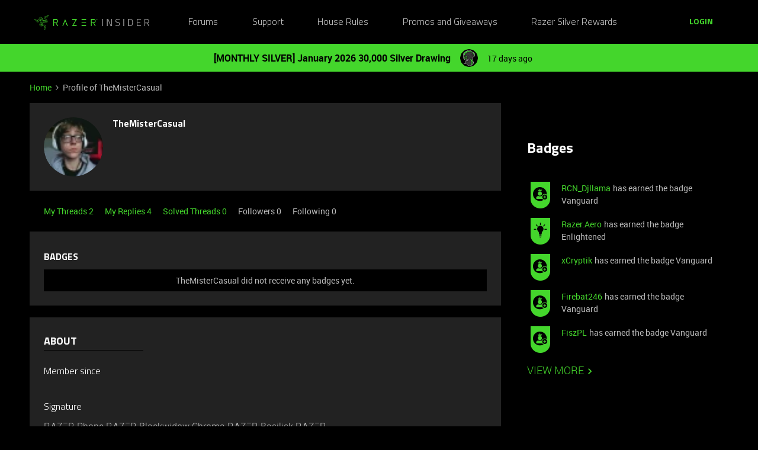

--- FILE ---
content_type: text/html; charset=UTF-8
request_url: https://insider.razer.com/members/themistercasual-25494
body_size: 37616
content:
<!DOCTYPE html>
<html lang="en">
<head>
            <meta name="robots" content="noindex, nofollow" />
            <link rel="preconnect" href="https://fonts.googleapis.com">
<link rel="preconnect" href="https://fonts.gstatic.com" crossorigin>
<link rel="stylesheet" href="https://fonts.googleapis.com/css2?family=Roboto:ital,wght@0,100;0,300;0,400;0,500;0,700;0,900;1,100;1,300;1,400;1,500;1,700;1,900&display=swap">
<!--<link rel="stylesheet" href="https://cdn.jsdelivr.net/npm/bootstrap@5.2.3/dist/css/bootstrap.min.css" integrity="sha384-rbsA2VBKQhggwzxH7pPCaAqO46MgnOM80zW1RWuH61DGLwZJEdK2Kadq2F9CUG65" crossorigin="anonymous">-->
<link rel="stylesheet" href="https://assets2.razerzone.com/html/insider/main.min.css">

<!-- Google Tag Manager -->
<noscript><iframe src="//www.googletagmanager.com/ns.html?id=GTM-P9QVFB" height="0" width="0" style="display:none;visibility:hidden"></iframe></noscript>
<script>(function(w,d,s,l,i){w[l]=w[l]||[];w[l].push({'gtm.start':
new Date().getTime(),event:'gtm.js'});var f=d.getElementsByTagName(s)[0],
j=d.createElement(s),dl=l!='dataLayer'?'&l='+l:'';j.async=true;j.src=
'//www.googletagmanager.com/gtm.js?id='+i+dl;f.parentNode.insertBefore(j,f);
})(window,document,'script','dataLayer','GTM-P9QVFB');</script>
<!-- End Google Tag Manager -->

<!-- This Pulls in the Razer Blog Posts -->
<!-- Razer Insider – “From the blog” unified injector -->
<script>
(() => {
  /* =========================
     CONFIG
  ========================== */
  const FEED_URL  = 'https://blog.razer.com/wp-json/wp/v2/posts/?per_page=5&_embed';
  const MAX_POSTS = 3;
  const ROW_TITLE = 'From the Blog';
  const DEBUG     = false; // set to false when happy

  /* =========================
     Utils
  ========================== */
  const log = (...a) => DEBUG && console.log('[BlogInject]', ...a);
  const stripTags = (html) => (html || '').replace(/<[^>]*>/g, '').trim();

  const waitFor = (fn, { timeout = 20000, interval = 150 } = {}) =>
    new Promise((resolve, reject) => {
      const t0 = performance.now();
      (function tick() {
        try { const v = fn(); if (v) return resolve(v); } catch {}
        if (performance.now() - t0 > timeout) return reject(new Error('waitFor timeout'));
        setTimeout(tick, interval);
      })();
    });

  /* =========================
     DOM Finders
  ========================== */
  function findHotWidget() {
    const cont = document.querySelector('.widget-container--featured_topics')?.closest('.widget-container');
    if (cont) return cont;
    // fallback by heading text
    const heads = document.querySelectorAll('h1,h2,h3,h4,[role="heading"]');
    for (const h of heads) if (/hot\s*topics/i.test(h.textContent || '')) {
      return h.closest('.widget-container') || h.closest('.widget__content, section, article');
    }
    return null;
  }

  function findHotHeading(hotWidget) {
    const content = hotWidget.querySelector('.widget__content') || hotWidget;
    return (
      content.querySelector('h2.widget-title.widget__heading.featured-topics__heading') ||
      content.querySelector('h2.widget-title.widget__heading') ||
      content.querySelector('h2')
    );
  }

  function measureMediaHeight(hotWidget) {
    const root  = hotWidget.querySelector('.widget__content') || hotWidget;
    const media = root.querySelector('.topic-card__image, picture img, picture, img, [class*="image"], .c-card__thumb');
    if (!media) return 220;
    const r = media.getBoundingClientRect();
    return Math.max(120, Math.min(400, Math.round(r.height) || 220));
  }

  /* =========================
     Data
  ========================== */
  async function fetchPosts() {
    const r = await fetch(FEED_URL, { cache: 'no-store' });
    if (!r.ok) throw new Error('HTTP ' + r.status);
    const arr = await r.json();
    return (Array.isArray(arr) ? arr : []).slice(0, MAX_POSTS).map(p => {
      const m   = p?._embedded?.['wp:featuredmedia']?.[0];
      const img = m?.media_details?.sizes?.medium_large?.source_url ||
                  m?.media_details?.sizes?.large?.source_url ||
                  m?.media_details?.sizes?.medium?.source_url ||
                  m?.source_url || '';
      return {
        title: stripTags(p?.title?.rendered) || 'Untitled',
        link : p?.link || '#',
        date : p?.date || '',
        img
      };
    });
  }

  /* =========================
     Build UI
  ========================== */
  function buildWidgetAfter(hotWidget) {
    const parent = hotWidget.parentElement;

    const wrap = document.createElement('div');
    wrap.className = 'widget-container widget-container--blog_feed';

    const content = document.createElement('div');
    content.className = 'widget__content';
    wrap.appendChild(content);

    const heading = document.createElement('h2');
    heading.className = 'widget-title widget__heading blog-feed__heading';
    heading.textContent = ROW_TITLE;
    content.appendChild(heading);

    const clamp = document.createElement('div');
    clamp.className = 'blog-clamp';
    clamp.style.boxSizing = 'border-box';
    content.appendChild(clamp);

    const grid = document.createElement('div');
    grid.className = 'blog-grid';
    clamp.appendChild(grid);

    parent.insertBefore(wrap, hotWidget.nextSibling);
    return { heading, clamp, grid };
  }

  // Center & size the clamp using Hot Topics heading left offset
  function lockClampToHeading(clamp, hotHeading, contentRoot) {
    const detectPad = () => {
      const cs = getComputedStyle(contentRoot);
      return {
        padL: parseFloat(cs.paddingLeft || '0') || 0,
        padR: parseFloat(cs.paddingRight || '0') || 0
      };
    };

    const apply = () => {
      const vw   = document.documentElement.clientWidth;
      const rect = hotHeading.getBoundingClientRect();
      const { padL, padR } = detectPad();
      const width = Math.max(320, Math.round(vw - 2 * rect.left - padL - padR));
      clamp.style.maxWidth     = width + 'px';
      clamp.style.width        = '100%';
      clamp.style.marginLeft   = 'auto';
      clamp.style.marginRight  = 'auto';
      clamp.style.paddingLeft  = padL + 'px';
      clamp.style.paddingRight = padR + 'px';
      log('Clamp_by_heading →', { vw, headingLeft: rect.left, padL, padR, width });
    };

    apply();
    window.addEventListener('resize', apply);
    new ResizeObserver(apply).observe(hotHeading);
  }

  function makeCard(p, mediaH) {
    const a = document.createElement('a');
    a.href = p.link; a.target = '_blank'; a.rel = 'noopener';
    a.className = 'blog-card';

    const media = document.createElement('div');
    media.className = 'blog-card__media';
    media.style.height = mediaH + 'px';
    media.style.background = p.img ? `center/cover no-repeat url("${p.img}")` : 'rgba(255,255,255,.06)';

    const body = document.createElement('div'); body.className = 'blog-card__body';
    const h3   = document.createElement('h3'); h3.className = 'blog-card__title'; h3.textContent = p.title;
    const meta = document.createElement('p'); meta.className = 'blog-card__meta';
    meta.textContent = p.date ? new Date(p.date).toLocaleDateString(undefined, { month: 'short', day: 'numeric' }) : '';

    body.appendChild(h3); body.appendChild(meta);
    a.appendChild(media); a.appendChild(body);
    return a;
  }

  /* =========================
     Mount
  ========================== */
  async function mount() {
    const hotWidget = await waitFor(findHotWidget).catch(() => null);
    if (!hotWidget) return log('Hot widget not found');

    const hotHeading = await waitFor(() => findHotHeading(hotWidget)).catch(() => null);
    if (!hotHeading) return log('Hot heading not found');

    const mediaH = measureMediaHeight(hotWidget);
    const contentRoot = hotWidget.querySelector('.widget__content') || hotWidget;
    const { heading, clamp, grid } = buildWidgetAfter(hotWidget);

    // Center the clamp to match Hot Topics content
    lockClampToHeading(clamp, hotHeading, contentRoot);

    // Move heading INSIDE clamp (so it shares centering) + mirror padding as safety
    if (!clamp.contains(heading)) clamp.insertBefore(heading, clamp.firstChild);
    const cs = getComputedStyle(clamp);
    heading.style.boxSizing    = 'border-box';
    heading.style.width        = '100%';
    heading.style.maxWidth     = clamp.getBoundingClientRect().width + 'px';
    heading.style.marginLeft   = 'auto';
    heading.style.marginRight  = 'auto';
    heading.style.paddingLeft  = cs.paddingLeft;
    heading.style.paddingRight = cs.paddingRight;

    // Simple 3-col grid (no copying horizontal scroller classes)
    grid.style.display = 'grid';
    grid.style.gridTemplateColumns = 'repeat(3, minmax(0, 1fr))';
    grid.style.gap = '16px';

    // skeletons
    grid.innerHTML = `<div class="blog-skel"></div><div class="blog-skel"></div><div class="blog-skel"></div>`;

    let posts = [];
    try { posts = await fetchPosts(); } catch (e) { log('fetch error', e); }
    if (!posts.length) { grid.innerHTML = '<p style="opacity:.7">No recent blog posts.</p>'; return; }

    grid.innerHTML = '';
    posts.forEach(p => grid.appendChild(makeCard(p, mediaH)));

    // keep title width synced on resize as a belt-and-suspenders
    const syncHeading = () => {
      heading.style.maxWidth     = clamp.getBoundingClientRect().width + 'px';
      heading.style.paddingLeft  = getComputedStyle(clamp).paddingLeft;
      heading.style.paddingRight = getComputedStyle(clamp).paddingRight;
    };
    window.addEventListener('resize', syncHeading);
    new ResizeObserver(syncHeading).observe(clamp);
  }

  // Start—robust to SPA/lazy render
  const boot = () => new MutationObserver((_, obs) => {
    if (findHotWidget()) { obs.disconnect(); mount(); }
  }).observe(document.body, { childList: true, subtree: true });

  if (document.readyState === 'loading') {
    document.addEventListener('DOMContentLoaded', boot);
  } else {
    boot();
  }
})();
</script>

<style>
/* ===== Blog row visuals (width/centering handled in JS) ===== */
.widget-container--blog_feed .blog-feed__heading{
  display:block;
  margin:0 0 12px;
  line-height:1.25;
  color:#fff;
}

/* Grid cards */
.widget-container--blog_feed .blog-card{
  display:block;
  background:#1c1c1c;
  border:1px solid rgba(255,255,255,.08);
  border-radius:8px;
  overflow:hidden;
  text-decoration:none;
  color:inherit;
  box-shadow:0 1px 2px rgba(0,0,0,.3);
  transition:transform .12s ease, box-shadow .12s ease;
}
.widget-container--blog_feed .blog-card:hover{
  transform:translateY(-2px);
  box-shadow:0 6px 16px rgba(0,255,0,.18);
}
.widget-container--blog_feed .blog-card__body{ padding:12px; }
.widget-container--blog_feed .blog-card__title{
  margin:0 0 6px; font-weight:600; font-size:16px; line-height:1.3; color:#fff;
}
.widget-container--blog_feed .blog-card__meta{
  margin:0; font-size:12px; color:#b3b3b3;
}

/* Skeleton */
.widget-container--blog_feed .blog-skel{
  height:220px; border-radius:8px;
  background:linear-gradient(90deg, rgba(255,255,255,.06), rgba(255,255,255,.03), rgba(255,255,255,.06));
  background-size:200% 100%;
  animation:blog-shimmer 1.2s infinite;
}
@keyframes blog-shimmer { 0%{ background-position:200% 0 } 100%{ background-position:-200% 0 } }
</style>



    


<meta charset="UTF-8" />
<meta name="viewport" content="width=device-width, initial-scale=1.0" />
<meta name="format-detection" content="telephone=no">
<meta name="HandheldFriendly" content="true" />
<meta http-equiv="X-UA-Compatible" content="ie=edge"><script type="text/javascript">(window.NREUM||(NREUM={})).init={ajax:{deny_list:["bam.nr-data.net"]},feature_flags:["soft_nav"]};(window.NREUM||(NREUM={})).loader_config={licenseKey:"5364be9000",applicationID:"361790804",browserID:"364728670"};;/*! For license information please see nr-loader-rum-1.308.0.min.js.LICENSE.txt */
(()=>{var e,t,r={163:(e,t,r)=>{"use strict";r.d(t,{j:()=>E});var n=r(384),i=r(1741);var a=r(2555);r(860).K7.genericEvents;const s="experimental.resources",o="register",c=e=>{if(!e||"string"!=typeof e)return!1;try{document.createDocumentFragment().querySelector(e)}catch{return!1}return!0};var d=r(2614),u=r(944),l=r(8122);const f="[data-nr-mask]",g=e=>(0,l.a)(e,(()=>{const e={feature_flags:[],experimental:{allow_registered_children:!1,resources:!1},mask_selector:"*",block_selector:"[data-nr-block]",mask_input_options:{color:!1,date:!1,"datetime-local":!1,email:!1,month:!1,number:!1,range:!1,search:!1,tel:!1,text:!1,time:!1,url:!1,week:!1,textarea:!1,select:!1,password:!0}};return{ajax:{deny_list:void 0,block_internal:!0,enabled:!0,autoStart:!0},api:{get allow_registered_children(){return e.feature_flags.includes(o)||e.experimental.allow_registered_children},set allow_registered_children(t){e.experimental.allow_registered_children=t},duplicate_registered_data:!1},browser_consent_mode:{enabled:!1},distributed_tracing:{enabled:void 0,exclude_newrelic_header:void 0,cors_use_newrelic_header:void 0,cors_use_tracecontext_headers:void 0,allowed_origins:void 0},get feature_flags(){return e.feature_flags},set feature_flags(t){e.feature_flags=t},generic_events:{enabled:!0,autoStart:!0},harvest:{interval:30},jserrors:{enabled:!0,autoStart:!0},logging:{enabled:!0,autoStart:!0},metrics:{enabled:!0,autoStart:!0},obfuscate:void 0,page_action:{enabled:!0},page_view_event:{enabled:!0,autoStart:!0},page_view_timing:{enabled:!0,autoStart:!0},performance:{capture_marks:!1,capture_measures:!1,capture_detail:!0,resources:{get enabled(){return e.feature_flags.includes(s)||e.experimental.resources},set enabled(t){e.experimental.resources=t},asset_types:[],first_party_domains:[],ignore_newrelic:!0}},privacy:{cookies_enabled:!0},proxy:{assets:void 0,beacon:void 0},session:{expiresMs:d.wk,inactiveMs:d.BB},session_replay:{autoStart:!0,enabled:!1,preload:!1,sampling_rate:10,error_sampling_rate:100,collect_fonts:!1,inline_images:!1,fix_stylesheets:!0,mask_all_inputs:!0,get mask_text_selector(){return e.mask_selector},set mask_text_selector(t){c(t)?e.mask_selector="".concat(t,",").concat(f):""===t||null===t?e.mask_selector=f:(0,u.R)(5,t)},get block_class(){return"nr-block"},get ignore_class(){return"nr-ignore"},get mask_text_class(){return"nr-mask"},get block_selector(){return e.block_selector},set block_selector(t){c(t)?e.block_selector+=",".concat(t):""!==t&&(0,u.R)(6,t)},get mask_input_options(){return e.mask_input_options},set mask_input_options(t){t&&"object"==typeof t?e.mask_input_options={...t,password:!0}:(0,u.R)(7,t)}},session_trace:{enabled:!0,autoStart:!0},soft_navigations:{enabled:!0,autoStart:!0},spa:{enabled:!0,autoStart:!0},ssl:void 0,user_actions:{enabled:!0,elementAttributes:["id","className","tagName","type"]}}})());var p=r(6154),m=r(9324);let h=0;const v={buildEnv:m.F3,distMethod:m.Xs,version:m.xv,originTime:p.WN},b={consented:!1},y={appMetadata:{},get consented(){return this.session?.state?.consent||b.consented},set consented(e){b.consented=e},customTransaction:void 0,denyList:void 0,disabled:!1,harvester:void 0,isolatedBacklog:!1,isRecording:!1,loaderType:void 0,maxBytes:3e4,obfuscator:void 0,onerror:void 0,ptid:void 0,releaseIds:{},session:void 0,timeKeeper:void 0,registeredEntities:[],jsAttributesMetadata:{bytes:0},get harvestCount(){return++h}},_=e=>{const t=(0,l.a)(e,y),r=Object.keys(v).reduce((e,t)=>(e[t]={value:v[t],writable:!1,configurable:!0,enumerable:!0},e),{});return Object.defineProperties(t,r)};var w=r(5701);const x=e=>{const t=e.startsWith("http");e+="/",r.p=t?e:"https://"+e};var R=r(7836),k=r(3241);const A={accountID:void 0,trustKey:void 0,agentID:void 0,licenseKey:void 0,applicationID:void 0,xpid:void 0},S=e=>(0,l.a)(e,A),T=new Set;function E(e,t={},r,s){let{init:o,info:c,loader_config:d,runtime:u={},exposed:l=!0}=t;if(!c){const e=(0,n.pV)();o=e.init,c=e.info,d=e.loader_config}e.init=g(o||{}),e.loader_config=S(d||{}),c.jsAttributes??={},p.bv&&(c.jsAttributes.isWorker=!0),e.info=(0,a.D)(c);const f=e.init,m=[c.beacon,c.errorBeacon];T.has(e.agentIdentifier)||(f.proxy.assets&&(x(f.proxy.assets),m.push(f.proxy.assets)),f.proxy.beacon&&m.push(f.proxy.beacon),e.beacons=[...m],function(e){const t=(0,n.pV)();Object.getOwnPropertyNames(i.W.prototype).forEach(r=>{const n=i.W.prototype[r];if("function"!=typeof n||"constructor"===n)return;let a=t[r];e[r]&&!1!==e.exposed&&"micro-agent"!==e.runtime?.loaderType&&(t[r]=(...t)=>{const n=e[r](...t);return a?a(...t):n})})}(e),(0,n.US)("activatedFeatures",w.B)),u.denyList=[...f.ajax.deny_list||[],...f.ajax.block_internal?m:[]],u.ptid=e.agentIdentifier,u.loaderType=r,e.runtime=_(u),T.has(e.agentIdentifier)||(e.ee=R.ee.get(e.agentIdentifier),e.exposed=l,(0,k.W)({agentIdentifier:e.agentIdentifier,drained:!!w.B?.[e.agentIdentifier],type:"lifecycle",name:"initialize",feature:void 0,data:e.config})),T.add(e.agentIdentifier)}},384:(e,t,r)=>{"use strict";r.d(t,{NT:()=>s,US:()=>u,Zm:()=>o,bQ:()=>d,dV:()=>c,pV:()=>l});var n=r(6154),i=r(1863),a=r(1910);const s={beacon:"bam.nr-data.net",errorBeacon:"bam.nr-data.net"};function o(){return n.gm.NREUM||(n.gm.NREUM={}),void 0===n.gm.newrelic&&(n.gm.newrelic=n.gm.NREUM),n.gm.NREUM}function c(){let e=o();return e.o||(e.o={ST:n.gm.setTimeout,SI:n.gm.setImmediate||n.gm.setInterval,CT:n.gm.clearTimeout,XHR:n.gm.XMLHttpRequest,REQ:n.gm.Request,EV:n.gm.Event,PR:n.gm.Promise,MO:n.gm.MutationObserver,FETCH:n.gm.fetch,WS:n.gm.WebSocket},(0,a.i)(...Object.values(e.o))),e}function d(e,t){let r=o();r.initializedAgents??={},t.initializedAt={ms:(0,i.t)(),date:new Date},r.initializedAgents[e]=t}function u(e,t){o()[e]=t}function l(){return function(){let e=o();const t=e.info||{};e.info={beacon:s.beacon,errorBeacon:s.errorBeacon,...t}}(),function(){let e=o();const t=e.init||{};e.init={...t}}(),c(),function(){let e=o();const t=e.loader_config||{};e.loader_config={...t}}(),o()}},782:(e,t,r)=>{"use strict";r.d(t,{T:()=>n});const n=r(860).K7.pageViewTiming},860:(e,t,r)=>{"use strict";r.d(t,{$J:()=>u,K7:()=>c,P3:()=>d,XX:()=>i,Yy:()=>o,df:()=>a,qY:()=>n,v4:()=>s});const n="events",i="jserrors",a="browser/blobs",s="rum",o="browser/logs",c={ajax:"ajax",genericEvents:"generic_events",jserrors:i,logging:"logging",metrics:"metrics",pageAction:"page_action",pageViewEvent:"page_view_event",pageViewTiming:"page_view_timing",sessionReplay:"session_replay",sessionTrace:"session_trace",softNav:"soft_navigations",spa:"spa"},d={[c.pageViewEvent]:1,[c.pageViewTiming]:2,[c.metrics]:3,[c.jserrors]:4,[c.spa]:5,[c.ajax]:6,[c.sessionTrace]:7,[c.softNav]:8,[c.sessionReplay]:9,[c.logging]:10,[c.genericEvents]:11},u={[c.pageViewEvent]:s,[c.pageViewTiming]:n,[c.ajax]:n,[c.spa]:n,[c.softNav]:n,[c.metrics]:i,[c.jserrors]:i,[c.sessionTrace]:a,[c.sessionReplay]:a,[c.logging]:o,[c.genericEvents]:"ins"}},944:(e,t,r)=>{"use strict";r.d(t,{R:()=>i});var n=r(3241);function i(e,t){"function"==typeof console.debug&&(console.debug("New Relic Warning: https://github.com/newrelic/newrelic-browser-agent/blob/main/docs/warning-codes.md#".concat(e),t),(0,n.W)({agentIdentifier:null,drained:null,type:"data",name:"warn",feature:"warn",data:{code:e,secondary:t}}))}},1687:(e,t,r)=>{"use strict";r.d(t,{Ak:()=>d,Ze:()=>f,x3:()=>u});var n=r(3241),i=r(7836),a=r(3606),s=r(860),o=r(2646);const c={};function d(e,t){const r={staged:!1,priority:s.P3[t]||0};l(e),c[e].get(t)||c[e].set(t,r)}function u(e,t){e&&c[e]&&(c[e].get(t)&&c[e].delete(t),p(e,t,!1),c[e].size&&g(e))}function l(e){if(!e)throw new Error("agentIdentifier required");c[e]||(c[e]=new Map)}function f(e="",t="feature",r=!1){if(l(e),!e||!c[e].get(t)||r)return p(e,t);c[e].get(t).staged=!0,g(e)}function g(e){const t=Array.from(c[e]);t.every(([e,t])=>t.staged)&&(t.sort((e,t)=>e[1].priority-t[1].priority),t.forEach(([t])=>{c[e].delete(t),p(e,t)}))}function p(e,t,r=!0){const s=e?i.ee.get(e):i.ee,c=a.i.handlers;if(!s.aborted&&s.backlog&&c){if((0,n.W)({agentIdentifier:e,type:"lifecycle",name:"drain",feature:t}),r){const e=s.backlog[t],r=c[t];if(r){for(let t=0;e&&t<e.length;++t)m(e[t],r);Object.entries(r).forEach(([e,t])=>{Object.values(t||{}).forEach(t=>{t[0]?.on&&t[0]?.context()instanceof o.y&&t[0].on(e,t[1])})})}}s.isolatedBacklog||delete c[t],s.backlog[t]=null,s.emit("drain-"+t,[])}}function m(e,t){var r=e[1];Object.values(t[r]||{}).forEach(t=>{var r=e[0];if(t[0]===r){var n=t[1],i=e[3],a=e[2];n.apply(i,a)}})}},1738:(e,t,r)=>{"use strict";r.d(t,{U:()=>g,Y:()=>f});var n=r(3241),i=r(9908),a=r(1863),s=r(944),o=r(5701),c=r(3969),d=r(8362),u=r(860),l=r(4261);function f(e,t,r,a){const f=a||r;!f||f[e]&&f[e]!==d.d.prototype[e]||(f[e]=function(){(0,i.p)(c.xV,["API/"+e+"/called"],void 0,u.K7.metrics,r.ee),(0,n.W)({agentIdentifier:r.agentIdentifier,drained:!!o.B?.[r.agentIdentifier],type:"data",name:"api",feature:l.Pl+e,data:{}});try{return t.apply(this,arguments)}catch(e){(0,s.R)(23,e)}})}function g(e,t,r,n,s){const o=e.info;null===r?delete o.jsAttributes[t]:o.jsAttributes[t]=r,(s||null===r)&&(0,i.p)(l.Pl+n,[(0,a.t)(),t,r],void 0,"session",e.ee)}},1741:(e,t,r)=>{"use strict";r.d(t,{W:()=>a});var n=r(944),i=r(4261);class a{#e(e,...t){if(this[e]!==a.prototype[e])return this[e](...t);(0,n.R)(35,e)}addPageAction(e,t){return this.#e(i.hG,e,t)}register(e){return this.#e(i.eY,e)}recordCustomEvent(e,t){return this.#e(i.fF,e,t)}setPageViewName(e,t){return this.#e(i.Fw,e,t)}setCustomAttribute(e,t,r){return this.#e(i.cD,e,t,r)}noticeError(e,t){return this.#e(i.o5,e,t)}setUserId(e,t=!1){return this.#e(i.Dl,e,t)}setApplicationVersion(e){return this.#e(i.nb,e)}setErrorHandler(e){return this.#e(i.bt,e)}addRelease(e,t){return this.#e(i.k6,e,t)}log(e,t){return this.#e(i.$9,e,t)}start(){return this.#e(i.d3)}finished(e){return this.#e(i.BL,e)}recordReplay(){return this.#e(i.CH)}pauseReplay(){return this.#e(i.Tb)}addToTrace(e){return this.#e(i.U2,e)}setCurrentRouteName(e){return this.#e(i.PA,e)}interaction(e){return this.#e(i.dT,e)}wrapLogger(e,t,r){return this.#e(i.Wb,e,t,r)}measure(e,t){return this.#e(i.V1,e,t)}consent(e){return this.#e(i.Pv,e)}}},1863:(e,t,r)=>{"use strict";function n(){return Math.floor(performance.now())}r.d(t,{t:()=>n})},1910:(e,t,r)=>{"use strict";r.d(t,{i:()=>a});var n=r(944);const i=new Map;function a(...e){return e.every(e=>{if(i.has(e))return i.get(e);const t="function"==typeof e?e.toString():"",r=t.includes("[native code]"),a=t.includes("nrWrapper");return r||a||(0,n.R)(64,e?.name||t),i.set(e,r),r})}},2555:(e,t,r)=>{"use strict";r.d(t,{D:()=>o,f:()=>s});var n=r(384),i=r(8122);const a={beacon:n.NT.beacon,errorBeacon:n.NT.errorBeacon,licenseKey:void 0,applicationID:void 0,sa:void 0,queueTime:void 0,applicationTime:void 0,ttGuid:void 0,user:void 0,account:void 0,product:void 0,extra:void 0,jsAttributes:{},userAttributes:void 0,atts:void 0,transactionName:void 0,tNamePlain:void 0};function s(e){try{return!!e.licenseKey&&!!e.errorBeacon&&!!e.applicationID}catch(e){return!1}}const o=e=>(0,i.a)(e,a)},2614:(e,t,r)=>{"use strict";r.d(t,{BB:()=>s,H3:()=>n,g:()=>d,iL:()=>c,tS:()=>o,uh:()=>i,wk:()=>a});const n="NRBA",i="SESSION",a=144e5,s=18e5,o={STARTED:"session-started",PAUSE:"session-pause",RESET:"session-reset",RESUME:"session-resume",UPDATE:"session-update"},c={SAME_TAB:"same-tab",CROSS_TAB:"cross-tab"},d={OFF:0,FULL:1,ERROR:2}},2646:(e,t,r)=>{"use strict";r.d(t,{y:()=>n});class n{constructor(e){this.contextId=e}}},2843:(e,t,r)=>{"use strict";r.d(t,{G:()=>a,u:()=>i});var n=r(3878);function i(e,t=!1,r,i){(0,n.DD)("visibilitychange",function(){if(t)return void("hidden"===document.visibilityState&&e());e(document.visibilityState)},r,i)}function a(e,t,r){(0,n.sp)("pagehide",e,t,r)}},3241:(e,t,r)=>{"use strict";r.d(t,{W:()=>a});var n=r(6154);const i="newrelic";function a(e={}){try{n.gm.dispatchEvent(new CustomEvent(i,{detail:e}))}catch(e){}}},3606:(e,t,r)=>{"use strict";r.d(t,{i:()=>a});var n=r(9908);a.on=s;var i=a.handlers={};function a(e,t,r,a){s(a||n.d,i,e,t,r)}function s(e,t,r,i,a){a||(a="feature"),e||(e=n.d);var s=t[a]=t[a]||{};(s[r]=s[r]||[]).push([e,i])}},3878:(e,t,r)=>{"use strict";function n(e,t){return{capture:e,passive:!1,signal:t}}function i(e,t,r=!1,i){window.addEventListener(e,t,n(r,i))}function a(e,t,r=!1,i){document.addEventListener(e,t,n(r,i))}r.d(t,{DD:()=>a,jT:()=>n,sp:()=>i})},3969:(e,t,r)=>{"use strict";r.d(t,{TZ:()=>n,XG:()=>o,rs:()=>i,xV:()=>s,z_:()=>a});const n=r(860).K7.metrics,i="sm",a="cm",s="storeSupportabilityMetrics",o="storeEventMetrics"},4234:(e,t,r)=>{"use strict";r.d(t,{W:()=>a});var n=r(7836),i=r(1687);class a{constructor(e,t){this.agentIdentifier=e,this.ee=n.ee.get(e),this.featureName=t,this.blocked=!1}deregisterDrain(){(0,i.x3)(this.agentIdentifier,this.featureName)}}},4261:(e,t,r)=>{"use strict";r.d(t,{$9:()=>d,BL:()=>o,CH:()=>g,Dl:()=>_,Fw:()=>y,PA:()=>h,Pl:()=>n,Pv:()=>k,Tb:()=>l,U2:()=>a,V1:()=>R,Wb:()=>x,bt:()=>b,cD:()=>v,d3:()=>w,dT:()=>c,eY:()=>p,fF:()=>f,hG:()=>i,k6:()=>s,nb:()=>m,o5:()=>u});const n="api-",i="addPageAction",a="addToTrace",s="addRelease",o="finished",c="interaction",d="log",u="noticeError",l="pauseReplay",f="recordCustomEvent",g="recordReplay",p="register",m="setApplicationVersion",h="setCurrentRouteName",v="setCustomAttribute",b="setErrorHandler",y="setPageViewName",_="setUserId",w="start",x="wrapLogger",R="measure",k="consent"},5289:(e,t,r)=>{"use strict";r.d(t,{GG:()=>s,Qr:()=>c,sB:()=>o});var n=r(3878),i=r(6389);function a(){return"undefined"==typeof document||"complete"===document.readyState}function s(e,t){if(a())return e();const r=(0,i.J)(e),s=setInterval(()=>{a()&&(clearInterval(s),r())},500);(0,n.sp)("load",r,t)}function o(e){if(a())return e();(0,n.DD)("DOMContentLoaded",e)}function c(e){if(a())return e();(0,n.sp)("popstate",e)}},5607:(e,t,r)=>{"use strict";r.d(t,{W:()=>n});const n=(0,r(9566).bz)()},5701:(e,t,r)=>{"use strict";r.d(t,{B:()=>a,t:()=>s});var n=r(3241);const i=new Set,a={};function s(e,t){const r=t.agentIdentifier;a[r]??={},e&&"object"==typeof e&&(i.has(r)||(t.ee.emit("rumresp",[e]),a[r]=e,i.add(r),(0,n.W)({agentIdentifier:r,loaded:!0,drained:!0,type:"lifecycle",name:"load",feature:void 0,data:e})))}},6154:(e,t,r)=>{"use strict";r.d(t,{OF:()=>c,RI:()=>i,WN:()=>u,bv:()=>a,eN:()=>l,gm:()=>s,mw:()=>o,sb:()=>d});var n=r(1863);const i="undefined"!=typeof window&&!!window.document,a="undefined"!=typeof WorkerGlobalScope&&("undefined"!=typeof self&&self instanceof WorkerGlobalScope&&self.navigator instanceof WorkerNavigator||"undefined"!=typeof globalThis&&globalThis instanceof WorkerGlobalScope&&globalThis.navigator instanceof WorkerNavigator),s=i?window:"undefined"!=typeof WorkerGlobalScope&&("undefined"!=typeof self&&self instanceof WorkerGlobalScope&&self||"undefined"!=typeof globalThis&&globalThis instanceof WorkerGlobalScope&&globalThis),o=Boolean("hidden"===s?.document?.visibilityState),c=/iPad|iPhone|iPod/.test(s.navigator?.userAgent),d=c&&"undefined"==typeof SharedWorker,u=((()=>{const e=s.navigator?.userAgent?.match(/Firefox[/\s](\d+\.\d+)/);Array.isArray(e)&&e.length>=2&&e[1]})(),Date.now()-(0,n.t)()),l=()=>"undefined"!=typeof PerformanceNavigationTiming&&s?.performance?.getEntriesByType("navigation")?.[0]?.responseStart},6389:(e,t,r)=>{"use strict";function n(e,t=500,r={}){const n=r?.leading||!1;let i;return(...r)=>{n&&void 0===i&&(e.apply(this,r),i=setTimeout(()=>{i=clearTimeout(i)},t)),n||(clearTimeout(i),i=setTimeout(()=>{e.apply(this,r)},t))}}function i(e){let t=!1;return(...r)=>{t||(t=!0,e.apply(this,r))}}r.d(t,{J:()=>i,s:()=>n})},6630:(e,t,r)=>{"use strict";r.d(t,{T:()=>n});const n=r(860).K7.pageViewEvent},7699:(e,t,r)=>{"use strict";r.d(t,{It:()=>a,KC:()=>o,No:()=>i,qh:()=>s});var n=r(860);const i=16e3,a=1e6,s="SESSION_ERROR",o={[n.K7.logging]:!0,[n.K7.genericEvents]:!1,[n.K7.jserrors]:!1,[n.K7.ajax]:!1}},7836:(e,t,r)=>{"use strict";r.d(t,{P:()=>o,ee:()=>c});var n=r(384),i=r(8990),a=r(2646),s=r(5607);const o="nr@context:".concat(s.W),c=function e(t,r){var n={},s={},u={},l=!1;try{l=16===r.length&&d.initializedAgents?.[r]?.runtime.isolatedBacklog}catch(e){}var f={on:p,addEventListener:p,removeEventListener:function(e,t){var r=n[e];if(!r)return;for(var i=0;i<r.length;i++)r[i]===t&&r.splice(i,1)},emit:function(e,r,n,i,a){!1!==a&&(a=!0);if(c.aborted&&!i)return;t&&a&&t.emit(e,r,n);var o=g(n);m(e).forEach(e=>{e.apply(o,r)});var d=v()[s[e]];d&&d.push([f,e,r,o]);return o},get:h,listeners:m,context:g,buffer:function(e,t){const r=v();if(t=t||"feature",f.aborted)return;Object.entries(e||{}).forEach(([e,n])=>{s[n]=t,t in r||(r[t]=[])})},abort:function(){f._aborted=!0,Object.keys(f.backlog).forEach(e=>{delete f.backlog[e]})},isBuffering:function(e){return!!v()[s[e]]},debugId:r,backlog:l?{}:t&&"object"==typeof t.backlog?t.backlog:{},isolatedBacklog:l};return Object.defineProperty(f,"aborted",{get:()=>{let e=f._aborted||!1;return e||(t&&(e=t.aborted),e)}}),f;function g(e){return e&&e instanceof a.y?e:e?(0,i.I)(e,o,()=>new a.y(o)):new a.y(o)}function p(e,t){n[e]=m(e).concat(t)}function m(e){return n[e]||[]}function h(t){return u[t]=u[t]||e(f,t)}function v(){return f.backlog}}(void 0,"globalEE"),d=(0,n.Zm)();d.ee||(d.ee=c)},8122:(e,t,r)=>{"use strict";r.d(t,{a:()=>i});var n=r(944);function i(e,t){try{if(!e||"object"!=typeof e)return(0,n.R)(3);if(!t||"object"!=typeof t)return(0,n.R)(4);const r=Object.create(Object.getPrototypeOf(t),Object.getOwnPropertyDescriptors(t)),a=0===Object.keys(r).length?e:r;for(let s in a)if(void 0!==e[s])try{if(null===e[s]){r[s]=null;continue}Array.isArray(e[s])&&Array.isArray(t[s])?r[s]=Array.from(new Set([...e[s],...t[s]])):"object"==typeof e[s]&&"object"==typeof t[s]?r[s]=i(e[s],t[s]):r[s]=e[s]}catch(e){r[s]||(0,n.R)(1,e)}return r}catch(e){(0,n.R)(2,e)}}},8362:(e,t,r)=>{"use strict";r.d(t,{d:()=>a});var n=r(9566),i=r(1741);class a extends i.W{agentIdentifier=(0,n.LA)(16)}},8374:(e,t,r)=>{r.nc=(()=>{try{return document?.currentScript?.nonce}catch(e){}return""})()},8990:(e,t,r)=>{"use strict";r.d(t,{I:()=>i});var n=Object.prototype.hasOwnProperty;function i(e,t,r){if(n.call(e,t))return e[t];var i=r();if(Object.defineProperty&&Object.keys)try{return Object.defineProperty(e,t,{value:i,writable:!0,enumerable:!1}),i}catch(e){}return e[t]=i,i}},9324:(e,t,r)=>{"use strict";r.d(t,{F3:()=>i,Xs:()=>a,xv:()=>n});const n="1.308.0",i="PROD",a="CDN"},9566:(e,t,r)=>{"use strict";r.d(t,{LA:()=>o,bz:()=>s});var n=r(6154);const i="xxxxxxxx-xxxx-4xxx-yxxx-xxxxxxxxxxxx";function a(e,t){return e?15&e[t]:16*Math.random()|0}function s(){const e=n.gm?.crypto||n.gm?.msCrypto;let t,r=0;return e&&e.getRandomValues&&(t=e.getRandomValues(new Uint8Array(30))),i.split("").map(e=>"x"===e?a(t,r++).toString(16):"y"===e?(3&a()|8).toString(16):e).join("")}function o(e){const t=n.gm?.crypto||n.gm?.msCrypto;let r,i=0;t&&t.getRandomValues&&(r=t.getRandomValues(new Uint8Array(e)));const s=[];for(var o=0;o<e;o++)s.push(a(r,i++).toString(16));return s.join("")}},9908:(e,t,r)=>{"use strict";r.d(t,{d:()=>n,p:()=>i});var n=r(7836).ee.get("handle");function i(e,t,r,i,a){a?(a.buffer([e],i),a.emit(e,t,r)):(n.buffer([e],i),n.emit(e,t,r))}}},n={};function i(e){var t=n[e];if(void 0!==t)return t.exports;var a=n[e]={exports:{}};return r[e](a,a.exports,i),a.exports}i.m=r,i.d=(e,t)=>{for(var r in t)i.o(t,r)&&!i.o(e,r)&&Object.defineProperty(e,r,{enumerable:!0,get:t[r]})},i.f={},i.e=e=>Promise.all(Object.keys(i.f).reduce((t,r)=>(i.f[r](e,t),t),[])),i.u=e=>"nr-rum-1.308.0.min.js",i.o=(e,t)=>Object.prototype.hasOwnProperty.call(e,t),e={},t="NRBA-1.308.0.PROD:",i.l=(r,n,a,s)=>{if(e[r])e[r].push(n);else{var o,c;if(void 0!==a)for(var d=document.getElementsByTagName("script"),u=0;u<d.length;u++){var l=d[u];if(l.getAttribute("src")==r||l.getAttribute("data-webpack")==t+a){o=l;break}}if(!o){c=!0;var f={296:"sha512-+MIMDsOcckGXa1EdWHqFNv7P+JUkd5kQwCBr3KE6uCvnsBNUrdSt4a/3/L4j4TxtnaMNjHpza2/erNQbpacJQA=="};(o=document.createElement("script")).charset="utf-8",i.nc&&o.setAttribute("nonce",i.nc),o.setAttribute("data-webpack",t+a),o.src=r,0!==o.src.indexOf(window.location.origin+"/")&&(o.crossOrigin="anonymous"),f[s]&&(o.integrity=f[s])}e[r]=[n];var g=(t,n)=>{o.onerror=o.onload=null,clearTimeout(p);var i=e[r];if(delete e[r],o.parentNode&&o.parentNode.removeChild(o),i&&i.forEach(e=>e(n)),t)return t(n)},p=setTimeout(g.bind(null,void 0,{type:"timeout",target:o}),12e4);o.onerror=g.bind(null,o.onerror),o.onload=g.bind(null,o.onload),c&&document.head.appendChild(o)}},i.r=e=>{"undefined"!=typeof Symbol&&Symbol.toStringTag&&Object.defineProperty(e,Symbol.toStringTag,{value:"Module"}),Object.defineProperty(e,"__esModule",{value:!0})},i.p="https://js-agent.newrelic.com/",(()=>{var e={374:0,840:0};i.f.j=(t,r)=>{var n=i.o(e,t)?e[t]:void 0;if(0!==n)if(n)r.push(n[2]);else{var a=new Promise((r,i)=>n=e[t]=[r,i]);r.push(n[2]=a);var s=i.p+i.u(t),o=new Error;i.l(s,r=>{if(i.o(e,t)&&(0!==(n=e[t])&&(e[t]=void 0),n)){var a=r&&("load"===r.type?"missing":r.type),s=r&&r.target&&r.target.src;o.message="Loading chunk "+t+" failed: ("+a+": "+s+")",o.name="ChunkLoadError",o.type=a,o.request=s,n[1](o)}},"chunk-"+t,t)}};var t=(t,r)=>{var n,a,[s,o,c]=r,d=0;if(s.some(t=>0!==e[t])){for(n in o)i.o(o,n)&&(i.m[n]=o[n]);if(c)c(i)}for(t&&t(r);d<s.length;d++)a=s[d],i.o(e,a)&&e[a]&&e[a][0](),e[a]=0},r=self["webpackChunk:NRBA-1.308.0.PROD"]=self["webpackChunk:NRBA-1.308.0.PROD"]||[];r.forEach(t.bind(null,0)),r.push=t.bind(null,r.push.bind(r))})(),(()=>{"use strict";i(8374);var e=i(8362),t=i(860);const r=Object.values(t.K7);var n=i(163);var a=i(9908),s=i(1863),o=i(4261),c=i(1738);var d=i(1687),u=i(4234),l=i(5289),f=i(6154),g=i(944),p=i(384);const m=e=>f.RI&&!0===e?.privacy.cookies_enabled;function h(e){return!!(0,p.dV)().o.MO&&m(e)&&!0===e?.session_trace.enabled}var v=i(6389),b=i(7699);class y extends u.W{constructor(e,t){super(e.agentIdentifier,t),this.agentRef=e,this.abortHandler=void 0,this.featAggregate=void 0,this.loadedSuccessfully=void 0,this.onAggregateImported=new Promise(e=>{this.loadedSuccessfully=e}),this.deferred=Promise.resolve(),!1===e.init[this.featureName].autoStart?this.deferred=new Promise((t,r)=>{this.ee.on("manual-start-all",(0,v.J)(()=>{(0,d.Ak)(e.agentIdentifier,this.featureName),t()}))}):(0,d.Ak)(e.agentIdentifier,t)}importAggregator(e,t,r={}){if(this.featAggregate)return;const n=async()=>{let n;await this.deferred;try{if(m(e.init)){const{setupAgentSession:t}=await i.e(296).then(i.bind(i,3305));n=t(e)}}catch(e){(0,g.R)(20,e),this.ee.emit("internal-error",[e]),(0,a.p)(b.qh,[e],void 0,this.featureName,this.ee)}try{if(!this.#t(this.featureName,n,e.init))return(0,d.Ze)(this.agentIdentifier,this.featureName),void this.loadedSuccessfully(!1);const{Aggregate:i}=await t();this.featAggregate=new i(e,r),e.runtime.harvester.initializedAggregates.push(this.featAggregate),this.loadedSuccessfully(!0)}catch(e){(0,g.R)(34,e),this.abortHandler?.(),(0,d.Ze)(this.agentIdentifier,this.featureName,!0),this.loadedSuccessfully(!1),this.ee&&this.ee.abort()}};f.RI?(0,l.GG)(()=>n(),!0):n()}#t(e,r,n){if(this.blocked)return!1;switch(e){case t.K7.sessionReplay:return h(n)&&!!r;case t.K7.sessionTrace:return!!r;default:return!0}}}var _=i(6630),w=i(2614),x=i(3241);class R extends y{static featureName=_.T;constructor(e){var t;super(e,_.T),this.setupInspectionEvents(e.agentIdentifier),t=e,(0,c.Y)(o.Fw,function(e,r){"string"==typeof e&&("/"!==e.charAt(0)&&(e="/"+e),t.runtime.customTransaction=(r||"http://custom.transaction")+e,(0,a.p)(o.Pl+o.Fw,[(0,s.t)()],void 0,void 0,t.ee))},t),this.importAggregator(e,()=>i.e(296).then(i.bind(i,3943)))}setupInspectionEvents(e){const t=(t,r)=>{t&&(0,x.W)({agentIdentifier:e,timeStamp:t.timeStamp,loaded:"complete"===t.target.readyState,type:"window",name:r,data:t.target.location+""})};(0,l.sB)(e=>{t(e,"DOMContentLoaded")}),(0,l.GG)(e=>{t(e,"load")}),(0,l.Qr)(e=>{t(e,"navigate")}),this.ee.on(w.tS.UPDATE,(t,r)=>{(0,x.W)({agentIdentifier:e,type:"lifecycle",name:"session",data:r})})}}class k extends e.d{constructor(e){var t;(super(),f.gm)?(this.features={},(0,p.bQ)(this.agentIdentifier,this),this.desiredFeatures=new Set(e.features||[]),this.desiredFeatures.add(R),(0,n.j)(this,e,e.loaderType||"agent"),t=this,(0,c.Y)(o.cD,function(e,r,n=!1){if("string"==typeof e){if(["string","number","boolean"].includes(typeof r)||null===r)return(0,c.U)(t,e,r,o.cD,n);(0,g.R)(40,typeof r)}else(0,g.R)(39,typeof e)},t),function(e){(0,c.Y)(o.Dl,function(t,r=!1){if("string"!=typeof t&&null!==t)return void(0,g.R)(41,typeof t);const n=e.info.jsAttributes["enduser.id"];r&&null!=n&&n!==t?(0,a.p)(o.Pl+"setUserIdAndResetSession",[t],void 0,"session",e.ee):(0,c.U)(e,"enduser.id",t,o.Dl,!0)},e)}(this),function(e){(0,c.Y)(o.nb,function(t){if("string"==typeof t||null===t)return(0,c.U)(e,"application.version",t,o.nb,!1);(0,g.R)(42,typeof t)},e)}(this),function(e){(0,c.Y)(o.d3,function(){e.ee.emit("manual-start-all")},e)}(this),function(e){(0,c.Y)(o.Pv,function(t=!0){if("boolean"==typeof t){if((0,a.p)(o.Pl+o.Pv,[t],void 0,"session",e.ee),e.runtime.consented=t,t){const t=e.features.page_view_event;t.onAggregateImported.then(e=>{const r=t.featAggregate;e&&!r.sentRum&&r.sendRum()})}}else(0,g.R)(65,typeof t)},e)}(this),this.run()):(0,g.R)(21)}get config(){return{info:this.info,init:this.init,loader_config:this.loader_config,runtime:this.runtime}}get api(){return this}run(){try{const e=function(e){const t={};return r.forEach(r=>{t[r]=!!e[r]?.enabled}),t}(this.init),n=[...this.desiredFeatures];n.sort((e,r)=>t.P3[e.featureName]-t.P3[r.featureName]),n.forEach(r=>{if(!e[r.featureName]&&r.featureName!==t.K7.pageViewEvent)return;if(r.featureName===t.K7.spa)return void(0,g.R)(67);const n=function(e){switch(e){case t.K7.ajax:return[t.K7.jserrors];case t.K7.sessionTrace:return[t.K7.ajax,t.K7.pageViewEvent];case t.K7.sessionReplay:return[t.K7.sessionTrace];case t.K7.pageViewTiming:return[t.K7.pageViewEvent];default:return[]}}(r.featureName).filter(e=>!(e in this.features));n.length>0&&(0,g.R)(36,{targetFeature:r.featureName,missingDependencies:n}),this.features[r.featureName]=new r(this)})}catch(e){(0,g.R)(22,e);for(const e in this.features)this.features[e].abortHandler?.();const t=(0,p.Zm)();delete t.initializedAgents[this.agentIdentifier]?.features,delete this.sharedAggregator;return t.ee.get(this.agentIdentifier).abort(),!1}}}var A=i(2843),S=i(782);class T extends y{static featureName=S.T;constructor(e){super(e,S.T),f.RI&&((0,A.u)(()=>(0,a.p)("docHidden",[(0,s.t)()],void 0,S.T,this.ee),!0),(0,A.G)(()=>(0,a.p)("winPagehide",[(0,s.t)()],void 0,S.T,this.ee)),this.importAggregator(e,()=>i.e(296).then(i.bind(i,2117))))}}var E=i(3969);class I extends y{static featureName=E.TZ;constructor(e){super(e,E.TZ),f.RI&&document.addEventListener("securitypolicyviolation",e=>{(0,a.p)(E.xV,["Generic/CSPViolation/Detected"],void 0,this.featureName,this.ee)}),this.importAggregator(e,()=>i.e(296).then(i.bind(i,9623)))}}new k({features:[R,T,I],loaderType:"lite"})})()})();</script>

<link rel="shortcut icon" type="image/png" href="https://uploads-us-west-2.insided.com/razer-us/attachment/1ff94430-2fac-4565-af3a-4782fc8d615f.png" />
<title>Join the conversation | Razer Insider</title>
<meta name="description" content="On the Forum you can ask questions or take part in discussions.">

<meta property="og:title" content="Join the conversation | Razer Insider"/>
<meta property="og:type" content="website" />
<meta property="og:url" content="https://insider.razer.com/members/themistercasual-25494"/>
<meta property="og:description" content="On the Forum you can ask questions or take part in discussions." />
<meta property="og:image" content="https://uploads-us-west-2.insided.com/razer-us/attachment/558a3c2c-d4f3-4b4c-9766-25d9231b692f_thumb.png"/>
<meta property="og:image:secure_url" content="https://uploads-us-west-2.insided.com/razer-us/attachment/558a3c2c-d4f3-4b4c-9766-25d9231b692f_thumb.png"/>



<style id="css-variables">@font-face{ font-family:Roboto; src:url(https://d2cn40jarzxub5.cloudfront.net/_fonts/fonts/roboto/bold/Roboto-Bold-webfont.eot); src:url(https://d2cn40jarzxub5.cloudfront.net/_fonts/fonts/roboto/bold/Roboto-Bold-webfont.eot#iefix) format("embedded-opentype"),url(https://d2cn40jarzxub5.cloudfront.net/_fonts/fonts/roboto/bold/Roboto-Bold-webfont.woff) format("woff"),url(https://d2cn40jarzxub5.cloudfront.net/_fonts/fonts/roboto/bold/Roboto-Bold-webfont.ttf) format("truetype"),url(https://d2cn40jarzxub5.cloudfront.net/_fonts/fonts/roboto/bold/Roboto-Bold-webfont.svg#2dumbregular) format("svg"); font-style:normal; font-weight:700 } @font-face{ font-family:Roboto; src:url(https://d2cn40jarzxub5.cloudfront.net/_fonts/fonts/roboto/bolditalic/Roboto-BoldItalic-webfont.eot); src:url(https://d2cn40jarzxub5.cloudfront.net/_fonts/fonts/roboto/bolditalic/Roboto-BoldItalic-webfont.eot#iefix) format("embedded-opentype"),url(https://d2cn40jarzxub5.cloudfront.net/_fonts/fonts/roboto/bolditalic/Roboto-BoldItalic-webfont.woff) format("woff"),url(https://d2cn40jarzxub5.cloudfront.net/_fonts/fonts/roboto/bolditalic/Roboto-BoldItalic-webfont.ttf) format("truetype"),url(https://d2cn40jarzxub5.cloudfront.net/_fonts/fonts/roboto/bolditalic/Roboto-BoldItalic-webfont.svg#2dumbregular) format("svg"); font-style:italic; font-weight:700 } @font-face{ font-family:Roboto; src:url(https://d2cn40jarzxub5.cloudfront.net/_fonts/fonts/fonts/roboto/italic/Roboto-Italic-webfont.eot); src:url(https://d2cn40jarzxub5.cloudfront.net/_fonts/fonts/fonts/roboto/italic/Roboto-Italic-webfont.eot#iefix) format("embedded-opentype"),url(https://d2cn40jarzxub5.cloudfront.net/_fonts/fonts/fonts/roboto/italic/Roboto-Italic-webfont.woff) format("woff"),url(https://d2cn40jarzxub5.cloudfront.net/_fonts/fonts/fonts/roboto/italic/Roboto-Italic-webfont.ttf) format("truetype"),url(https://d2cn40jarzxub5.cloudfront.net/_fonts/fonts/fonts/roboto/italic/Roboto-Italic-webfont.svg#2dumbregular) format("svg"); font-style:italic; font-weight:normal } @font-face{ font-family:Roboto; src:url(https://d2cn40jarzxub5.cloudfront.net/_fonts/fonts/roboto/light/Roboto-Light-webfont.eot); src:url(https://d2cn40jarzxub5.cloudfront.net/_fonts/fonts/roboto/light/Roboto-Light-webfont.eot#iefix) format("embedded-opentype"),url(https://d2cn40jarzxub5.cloudfront.net/_fonts/fonts/roboto/light/Roboto-Light-webfont.woff) format("woff"),url(https://d2cn40jarzxub5.cloudfront.net/_fonts/fonts/roboto/light/Roboto-Light-webfont.ttf) format("truetype"),url(https://d2cn40jarzxub5.cloudfront.net/_fonts/fonts/roboto/light/Roboto-Light-webfont.svg#2dumbregular) format("svg"); font-style:normal; font-weight:300 } @font-face{ font-family:Roboto; src:url(https://d2cn40jarzxub5.cloudfront.net/_fonts/fonts/roboto/medium/Roboto-Medium-webfont.eot); src:url(https://d2cn40jarzxub5.cloudfront.net/_fonts/fonts/roboto/medium/Roboto-Medium-webfont.eot#iefix) format("embedded-opentype"),url(https://d2cn40jarzxub5.cloudfront.net/_fonts/fonts/roboto/medium/Roboto-Medium-webfont.woff) format("woff"),url(https://d2cn40jarzxub5.cloudfront.net/_fonts/fonts/roboto/medium/Roboto-Medium-webfont.ttf) format("truetype"),url(https://d2cn40jarzxub5.cloudfront.net/_fonts/fonts/roboto/medium/Roboto-Medium-webfont.svg#2dumbregular) format("svg"); font-style:normal; font-weight:500 } @font-face{ font-family:Roboto; src:url(https://d2cn40jarzxub5.cloudfront.net/_fonts/fonts/roboto/mediumitalic/Roboto-MediumItalic-webfont.eot); src:url(https://d2cn40jarzxub5.cloudfront.net/_fonts/fonts/roboto/mediumitalic/Roboto-MediumItalic-webfont.eot#iefix) format("embedded-opentype"),url(https://d2cn40jarzxub5.cloudfront.net/_fonts/fonts/roboto/mediumitalic/Roboto-MediumItalic-webfont.woff) format("woff"),url(https://d2cn40jarzxub5.cloudfront.net/_fonts/fonts/roboto/mediumitalic/Roboto-MediumItalic-webfont.ttf) format("truetype"),url(https://d2cn40jarzxub5.cloudfront.net/_fonts/fonts/roboto/mediumitalic/Roboto-MediumItalic-webfont.svg#2dumbregular) format("svg"); font-style:italic; font-weight:500 } @font-face{ font-family:Roboto; src:url(https://d2cn40jarzxub5.cloudfront.net/_fonts/fonts/roboto/regular/Roboto-Regular-webfont.eot); src:url(https://d2cn40jarzxub5.cloudfront.net/_fonts/fonts/roboto/regular/Roboto-Regular-webfont.eot#iefix) format("embedded-opentype"),url(https://d2cn40jarzxub5.cloudfront.net/_fonts/fonts/roboto/regular/Roboto-Regular-webfont.woff) format("woff"),url(https://d2cn40jarzxub5.cloudfront.net/_fonts/fonts/roboto/regular/Roboto-Regular-webfont.ttf) format("truetype"),url(https://d2cn40jarzxub5.cloudfront.net/_fonts/fonts/roboto/regular/Roboto-Regular-webfont.svg#2dumbregular) format("svg"); font-style:normal; font-weight:normal } html {--borderradius-base: 4px;--config--main-border-base-color: #000000ff;--config--main-button-base-font-color: #1a1a1a;--config--main-button-base-font-family: "RazerF5","Roboto", Arial, "Helvetica Neue", Helvetica, sans-serif;--config--main-button-base-font-weight: 700;--config--main-button-base-radius: 3px;--config--main-button-base-texttransform: uppercase;--config--main-color-alert: #000;--config--main-color-brand: #44d62cff;--config--main-color-brand-secondary: #44d62cff;--config--main-color-contrast: #2aaae1;--config--main-color-day: #f0f2f6;--config--main-color-day-dark: #ededed;--config--main-color-day-light: #fff;--config--main-color-disabled: #f6f8faff;--config--main-color-dusk: #a7aeb5;--config--main-color-dusk-dark: #616a73;--config--main-color-dusk-light: #d5d7db;--config--main-color-highlighted: #B0DFF3;--config--main-color-info: #f79321ff;--config--main-color-night: #bbbbbbff;--config--main-color-night-inverted: #f5f5f5;--config--main-color-night-light: #2b2b2b;--config--main-color-success: #44d62cff;--config--main-font-base-lineheight: 1.5;--config--main-font-base-stack: "Roboto", "Helvetica Neue", "Helvetica", Helvetica, Arial, sans-serif;--config--main-font-base-style: normal;--config--main-font-base-weight: normal;--config--main-font-secondary: "RazerF5","Roboto", Arial, "Helvetica Neue", Helvetica, sans-serif;--config--main-fonts: @font-face{ font-family:Roboto; src:url(https://d2cn40jarzxub5.cloudfront.net/_fonts/fonts/roboto/bold/Roboto-Bold-webfont.eot); src:url(https://d2cn40jarzxub5.cloudfront.net/_fonts/fonts/roboto/bold/Roboto-Bold-webfont.eot#iefix) format("embedded-opentype"),url(https://d2cn40jarzxub5.cloudfront.net/_fonts/fonts/roboto/bold/Roboto-Bold-webfont.woff) format("woff"),url(https://d2cn40jarzxub5.cloudfront.net/_fonts/fonts/roboto/bold/Roboto-Bold-webfont.ttf) format("truetype"),url(https://d2cn40jarzxub5.cloudfront.net/_fonts/fonts/roboto/bold/Roboto-Bold-webfont.svg#2dumbregular) format("svg"); font-style:normal; font-weight:700 } @font-face{ font-family:Roboto; src:url(https://d2cn40jarzxub5.cloudfront.net/_fonts/fonts/roboto/bolditalic/Roboto-BoldItalic-webfont.eot); src:url(https://d2cn40jarzxub5.cloudfront.net/_fonts/fonts/roboto/bolditalic/Roboto-BoldItalic-webfont.eot#iefix) format("embedded-opentype"),url(https://d2cn40jarzxub5.cloudfront.net/_fonts/fonts/roboto/bolditalic/Roboto-BoldItalic-webfont.woff) format("woff"),url(https://d2cn40jarzxub5.cloudfront.net/_fonts/fonts/roboto/bolditalic/Roboto-BoldItalic-webfont.ttf) format("truetype"),url(https://d2cn40jarzxub5.cloudfront.net/_fonts/fonts/roboto/bolditalic/Roboto-BoldItalic-webfont.svg#2dumbregular) format("svg"); font-style:italic; font-weight:700 } @font-face{ font-family:Roboto; src:url(https://d2cn40jarzxub5.cloudfront.net/_fonts/fonts/fonts/roboto/italic/Roboto-Italic-webfont.eot); src:url(https://d2cn40jarzxub5.cloudfront.net/_fonts/fonts/fonts/roboto/italic/Roboto-Italic-webfont.eot#iefix) format("embedded-opentype"),url(https://d2cn40jarzxub5.cloudfront.net/_fonts/fonts/fonts/roboto/italic/Roboto-Italic-webfont.woff) format("woff"),url(https://d2cn40jarzxub5.cloudfront.net/_fonts/fonts/fonts/roboto/italic/Roboto-Italic-webfont.ttf) format("truetype"),url(https://d2cn40jarzxub5.cloudfront.net/_fonts/fonts/fonts/roboto/italic/Roboto-Italic-webfont.svg#2dumbregular) format("svg"); font-style:italic; font-weight:normal } @font-face{ font-family:Roboto; src:url(https://d2cn40jarzxub5.cloudfront.net/_fonts/fonts/roboto/light/Roboto-Light-webfont.eot); src:url(https://d2cn40jarzxub5.cloudfront.net/_fonts/fonts/roboto/light/Roboto-Light-webfont.eot#iefix) format("embedded-opentype"),url(https://d2cn40jarzxub5.cloudfront.net/_fonts/fonts/roboto/light/Roboto-Light-webfont.woff) format("woff"),url(https://d2cn40jarzxub5.cloudfront.net/_fonts/fonts/roboto/light/Roboto-Light-webfont.ttf) format("truetype"),url(https://d2cn40jarzxub5.cloudfront.net/_fonts/fonts/roboto/light/Roboto-Light-webfont.svg#2dumbregular) format("svg"); font-style:normal; font-weight:300 } @font-face{ font-family:Roboto; src:url(https://d2cn40jarzxub5.cloudfront.net/_fonts/fonts/roboto/medium/Roboto-Medium-webfont.eot); src:url(https://d2cn40jarzxub5.cloudfront.net/_fonts/fonts/roboto/medium/Roboto-Medium-webfont.eot#iefix) format("embedded-opentype"),url(https://d2cn40jarzxub5.cloudfront.net/_fonts/fonts/roboto/medium/Roboto-Medium-webfont.woff) format("woff"),url(https://d2cn40jarzxub5.cloudfront.net/_fonts/fonts/roboto/medium/Roboto-Medium-webfont.ttf) format("truetype"),url(https://d2cn40jarzxub5.cloudfront.net/_fonts/fonts/roboto/medium/Roboto-Medium-webfont.svg#2dumbregular) format("svg"); font-style:normal; font-weight:500 } @font-face{ font-family:Roboto; src:url(https://d2cn40jarzxub5.cloudfront.net/_fonts/fonts/roboto/mediumitalic/Roboto-MediumItalic-webfont.eot); src:url(https://d2cn40jarzxub5.cloudfront.net/_fonts/fonts/roboto/mediumitalic/Roboto-MediumItalic-webfont.eot#iefix) format("embedded-opentype"),url(https://d2cn40jarzxub5.cloudfront.net/_fonts/fonts/roboto/mediumitalic/Roboto-MediumItalic-webfont.woff) format("woff"),url(https://d2cn40jarzxub5.cloudfront.net/_fonts/fonts/roboto/mediumitalic/Roboto-MediumItalic-webfont.ttf) format("truetype"),url(https://d2cn40jarzxub5.cloudfront.net/_fonts/fonts/roboto/mediumitalic/Roboto-MediumItalic-webfont.svg#2dumbregular) format("svg"); font-style:italic; font-weight:500 } @font-face{ font-family:Roboto; src:url(https://d2cn40jarzxub5.cloudfront.net/_fonts/fonts/roboto/regular/Roboto-Regular-webfont.eot); src:url(https://d2cn40jarzxub5.cloudfront.net/_fonts/fonts/roboto/regular/Roboto-Regular-webfont.eot#iefix) format("embedded-opentype"),url(https://d2cn40jarzxub5.cloudfront.net/_fonts/fonts/roboto/regular/Roboto-Regular-webfont.woff) format("woff"),url(https://d2cn40jarzxub5.cloudfront.net/_fonts/fonts/roboto/regular/Roboto-Regular-webfont.ttf) format("truetype"),url(https://d2cn40jarzxub5.cloudfront.net/_fonts/fonts/roboto/regular/Roboto-Regular-webfont.svg#2dumbregular) format("svg"); font-style:normal; font-weight:normal };--config--main-header-font-weight: 600;--config-anchor-base-color: #44d62cff;--config-anchor-base-hover-color: #44d62cff;--config-avatar-notification-background-color: #44d62cff;--config-body-background-color: #222222ff;--config-body-wrapper-background-color: transparent;--config-body-wrapper-box-shadow: 0 0 0 transparent;--config-body-wrapper-max-width: 100%;--config-button-cancel-active-background-color: rgba(237,89,55,0.15);--config-button-cancel-active-border-color: #8A2229;--config-button-cancel-active-color: #ed5937;--config-button-cancel-background-color: transparent;--config-button-cancel-border-color: #ed5937;--config-button-cancel-border-radius: 3px;--config-button-cancel-border-width: 1px;--config-button-cancel-box-shadow: 0 0 0 transparent;--config-button-cancel-color: #ed5937;--config-button-cancel-hover-background-color: rgba(237,89,55,0.1);--config-button-cancel-hover-border-color: #9F272F;--config-button-cancel-hover-color: #ed5937;--config-button-cta-active-background-color: #2f991e;--config-button-cta-active-border-color: #2e981d00;--config-button-cta-active-border-width: 1px;--config-button-cta-active-box-shadow: 0 0 0 transparent;--config-button-cta-active-color: #000000;--config-button-cta-background-color: #44d62c00;--config-button-cta-border-color: #44d62c;--config-button-cta-border-radius: 3px;--config-button-cta-border-width: 1px;--config-button-cta-box-shadow: 0 0 0 transparent;--config-button-cta-color: #44d62c;--config-button-cta-focus-background-color: #40cf2800;--config-button-cta-focus-border-color: #3cc326ff;--config-button-cta-focus-border-width: 1px;--config-button-cta-focus-color: #44d62c;--config-button-cta-hover-background-color: #4fe835;--config-button-cta-hover-border-color: #35ae2100;--config-button-cta-hover-border-width: 1px;--config-button-cta-hover-box-shadow: 0 0 0 transparent;--config-button-cta-hover-color: #000000;--config-button-cta-spinner-color: #fff;--config-button-cta-spinner-hover-color: #fff;--config-button-secondary-active-background-color: #44d62c;--config-button-secondary-active-border-color: #44d62c;--config-button-secondary-active-border-width: 1px;--config-button-secondary-active-box-shadow: 0 0 0 transparent;--config-button-secondary-active-color: #000000;--config-button-secondary-background-color: #44d62c;--config-button-secondary-border-color: #44d62d;--config-button-secondary-border-radius: 3px;--config-button-secondary-border-width: 1px;--config-button-secondary-box-shadow: 0 0 0 transparent;--config-button-secondary-color: #000000;--config-button-secondary-focus-background-color: #3cc326ff;--config-button-secondary-focus-border-color: #3cc326ff;--config-button-secondary-focus-border-width: 1px;--config-button-secondary-focus-color: #000000;--config-button-secondary-hover-background-color: #44d62c4d;--config-button-secondary-hover-border-color: #44d62c;--config-button-secondary-hover-border-width: 1px;--config-button-secondary-hover-box-shadow: 0 0 0 transparent;--config-button-secondary-hover-color: #44d62c;--config-button-secondary-spinner-color: #fff;--config-button-secondary-spinner-hover-color: #fff;--config-button-toggle-active-background-color: #44d62d1a;--config-button-toggle-active-border-color: #2e981d00;--config-button-toggle-active-color: #44d62d;--config-button-toggle-background-color: transparent;--config-button-toggle-border-color: #44d62d;--config-button-toggle-border-radius: 3px;--config-button-toggle-border-width: 1px;--config-button-toggle-box-shadow: 0 0 0 transparent;--config-button-toggle-color: #44d62d;--config-button-toggle-filled-background-color: #44d62cff;--config-button-toggle-filled-color: #fff;--config-button-toggle-filled-pseudo-color: #fff;--config-button-toggle-filled-spinner-color: #fff;--config-button-toggle-focus-border-color: #3cc326ff;--config-button-toggle-hover-background-color: #44d62c33;--config-button-toggle-hover-border-color: #35ae2100;--config-button-toggle-hover-color: #44d62d;--config-button-toggle-on-active-background-color: #2fa31d00;--config-button-toggle-on-active-border-color: #bbbbbb;--config-button-toggle-on-active-color: #bbbbbb;--config-button-toggle-on-background-color: #44d62c00;--config-button-toggle-on-border-color: #bbbbbb;--config-button-toggle-on-border-radius: 3px;--config-button-toggle-on-border-width: 1px;--config-button-toggle-on-box-shadow: 0 0 0 transparent;--config-button-toggle-on-color: #bbbbbb;--config-button-toggle-on-hover-background-color: #ffffff33;--config-button-toggle-on-hover-border-color: #bbbbbb;--config-button-toggle-on-hover-color: #bbbbbb;--config-button-toggle-outline-background-color: #44d62cff;--config-button-toggle-outline-color: #44d62cff;--config-button-toggle-outline-pseudo-color: #44d62cff;--config-button-toggle-outline-spinner-color: #44d62cff;--config-content-type-article-color: #fff;--config-cookie-modal-background-color: rgba(60,60,60,.9);--config-cookie-modal-color: #fff;--config-create-topic-type-icon-color: #bbbbbbff;--config-cta-close-button-color: #a7aeb5;--config-cta-icon-background-color: #44d62cff;--config-cta-icon-check: #fff;--config-editor-comment-toolbar-background-color: #fff;--config-editor-comment-toolbar-button-color: #bbbbbbff;--config-editor-comment-toolbar-button-hover-color: #44d62cff;--config-footer-background-color: #bbbbbbff;--config-footer-color: #fff;--config-header-color: #ffffffff;--config-header-color-inverted: #f5f5f5;--config-hero-background-position: top left;--config-hero-color: #ffffffff;--config-hero-font-weight: bold;--config-hero-stats-background-color: #fff;--config-hero-stats-counter-font-weight: bold;--config-hero-text-shadow: none;--config-input-focus-color: #44d62cff;--config-link-base-color: #bbbbbbff;--config-link-base-hover-color: #44d62cff;--config-link-hover-decoration: none;--config-main-navigation-background-color: #000000;--config-main-navigation-border-bottom-color: #44d62c;--config-main-navigation-border-top-color: #000000;--config-main-navigation-dropdown-background-color: #fff;--config-main-navigation-dropdown-color: #bdbec6;--config-main-navigation-dropdown-font-weight: normal;--config-main-navigation-nav-color: #bbbbbb;--config-main-navigation-nav-link-color: #44d62c;--config-main-navigation-search-placeholder-color: #bbbbbbff;--config-mention-selector-hover-selected-color: #fff;--config-meta-link-font-weight: normal;--config-meta-link-hover-color: #44d62cff;--config-meta-text-color: #bbbbbbff;--config-notification-widget-background-color: #44d62cff;--config-notification-widget-color: #000000ff;--config-pagination-active-page-color: #44d62cff;--config-paging-item-hover-color: #44d62cff;--config-pill-color: #fff;--config-powered-by-insided-display: visible;--config-profile-user-statistics-background-color: #fff;--config-sharpen-fonts: true;--config-sidebar-widget-color: #ffffffff;--config-sidebar-widget-font-family: "Roboto", "Helvetica Neue", "Helvetica", Helvetica, Arial, sans-serif;--config-sidebar-widget-font-weight: 600;--config-ssi-header-height: auto;--config-ssi-header-mobile-height: auto;--config-subcategory-hero-color: #ffffffff;--config-tag-modify-link-color: #44d62cff;--config-tag-pill-background-color: #222222;--config-tag-pill-hover-background-color: #d0ffb8ff;--config-tag-pill-hover-border-color: #44d62cff;--config-tag-pill-hover-color: #44d62cff;--config-thread-list-best-answer-background-color: #44d62c0d;--config-thread-list-best-answer-border-color: #44d62cff;--config-thread-list-mod-break-background: #44d62c0d;--config-thread-list-mod-break-border-color: #44d62cff;--config-thread-list-sticky-topic-background: #44d62cf2;--config-thread-list-sticky-topic-border-color: #44d62cff;--config-thread-list-sticky-topic-flag-color: #44d62cff;--config-thread-list-topic-button-subscribe-border-width: 1px;--config-thread-list-topic-title-font-weight: bold;--config-thread-pill-answer-background-color: #44d62cff;--config-thread-pill-author-background-color: #44d62cff;--config-thread-pill-author-color: #fff;--config-thread-pill-question-background-color: #f79321ff;--config-thread-pill-question-color: #fff;--config-thread-pill-sticky-background-color: #44d62cff;--config-thread-pill-sticky-color: #fff;--config-topic-page-answered-field-icon-color: #44d62cff;--config-topic-page-answered-field-link-color: #44d62cff;--config-topic-page-header-font-weight: 600;--config-topic-page-post-actions-active: #44d62cff;--config-topic-page-post-actions-icon-color: #a7aeb5;--config-topic-page-quote-border-color: #000000ff;--config-topic-question-color: #f79321ff;--config-widget-box-shadow: 0 2px 4px 0 rgba(0,0,0,0.08);--config-widget-cta-background-color: #222222ff;--config-widget-cta-color: #ffffffff;--config-widget-tabs-font-weight: normal;--config-widget-tabs-forum-list-header-color: #ffffffff;--config-widget-tabs-forum-list-header-hover-color: #44d62cff;--config-card-border-radius: 3px;--config-card-border-width: 0;--config-card-background-color: #222222;--config-card-title-color: #ffffff;--config-card-text-color: #bbbbbb;--config-card-border-color: #000000;--config-card-hover-background-color: #444444;--config-card-hover-title-color: #ffffff;--config-card-hover-text-color: #bbb;--config-card-hover-border-color: #000000;--config-card-hover-shadow: 0 5px 20px 0 rgba(0, 0, 0, 0.08);--config-card-active-background-color: #333;--config-card-active-title-color: #ffffff;--config-card-active-text-color: #bbbbbb;--config-card-active-border-color: #000000;--config-sidebar-background-color: transparent;--config-sidebar-border-color: transparent;--config-sidebar-border-radius: 3px;--config-sidebar-border-width: 1px;--config-sidebar-shadow: 0 0 0 transparent;--config-list-views-use-card-theme: 0;--config-list-views-card-border-width: 1px;--config-list-views-card-border-radius: 5px;--config-list-views-card-default-background-color: #ffffff;--config-list-views-card-default-title-color: #ffffffff;--config-list-views-card-default-text-color: #bbbbbbff;--config-list-views-card-default-border-color: #000000ff;--config-list-views-card-hover-background-color: #ffffff;--config-list-views-card-hover-title-color: #ffffffff;--config-list-views-card-hover-text-color: #bbbbbbff;--config-list-views-card-hover-border-color: #000000ff;--config-list-views-card-click-background-color: #ffffff;--config-list-views-card-click-title-color: #ffffffff;--config-list-views-card-click-text-color: #bbbbbbff;--config-list-views-card-click-border-color: #000000ff;--config-main-navigation-nav-font-weight: normal;--config-sidebar-widget-username-color: #bbbbbbff;--config-username-hover-color: #44d62cff;--config-username-hover-decoration: none;--config-checkbox-checked-color: #44d62d;--config-content-type-article-background-color: #44d62d;--config-content-type-survey-background-color: #44d62d;--config-content-type-survey-color: #fff;--config-main-navigation-dropdown-hover-color: #44d62d;--config-meta-icon-color: #a7aeb5;--config-tag-pill-border-color: #000000;--config-tag-pill-color: #bdbec6;--config-username-color: #44d62d;--config-widget-tabs-active-border-color: #44d62d;--config-widgets-action-link-color: #44d62d;--config-button-border-width: 1px;--config-button-border-radius: 3px;--config-button-toggle-hover-border-width: 1px;--config-button-toggle-active-border-width: 1px;--config-button-toggle-on-hover-border-width: 1px;--config-button-toggle-on-active-border-width: 1px;--config-button-cancel-hover-border-width: 1px;--config-button-cancel-active-border-width: 1px;--config--favicon-url: https://uploads-us-west-2.insided.com/razer-us/attachment/1ff94430-2fac-4565-af3a-4782fc8d615f.png;}</style>

<link href="https://dowpznhhyvkm4.cloudfront.net/2026-01-24-08-14-08-02a5db343a/dist/destination/css/preact-app.css" id='main-css' rel="stylesheet" type="text/css" />

<script nonce="">if (!(window.CSS && CSS.supports('color', 'var(--fake-var)'))) {
    document.head.removeChild(document.getElementById('main-css'))
    document.write('<link href="/destination.css" rel="stylesheet" type="text/css"><\x2flink>');
}</script>



    <style> .forum-list > .box,
.quicklink__container .quicklink__box,
.full-width .stats-bar,
.full-width .widget--featured-topics .featured-topic,
.tabs .box,
.col.col--main .box,
.body-wrapper .category-page_container .category-page_list .category-page_list-item,
.body-wrapper .wysiwyg-editor .wysiwyg-editor__toolbar {
    background-color: #1a1a1a;
    border: none !important
}

.dropdown {
    background-color: #1a1a1a !important;
}

.dropdown .main-menu-section {
    border-color: #000;
}

.dropdown .arrow:after,
.tooltip--day.tooltip .tooltip__content--left .arrow:after,
.tooltip--day.tooltip .tooltip__content .arrow:after,
.tooltip .tooltip__content--publish-date .arrow:after,
.wysiwyg-editor__mention--tooltip .arrow:after {
    background: #1a1a1a !important;
        border-color: #000 !important;
}

.tooltip .tooltip__content--info p {
    color: #f2f2f2 !important;
}

.body-wrapper .thread-list-item.thread--feature-sticky,
.body-wrapper .tabs .thread-list-item.thread--feature-sticky,
.body-wrapper .answer-field,
.body-wrapper .post--bestanswer {
    background: #173117;
}

.full-width .brand-footer-wrapper,
.tabs--nav__container {
    background-color: #222;
}

.tooltip--day.tooltip .tooltip__content,
.tooltip--day.tooltip .tooltip__content--left,
.tooltip .tooltip__content--publish-date,
.wysiwyg-editor__mention--tooltip,
.dropdown-links__container {
    background: #222 !important;
}

body .algolia-search-submit-link {
    color: #1a1a1a;
}

body .algolia-hit-item,
body .algolia-search-results-section__title,
input[type=email],
input[type=password],
input[type=search],
input[type=text],
select,
select[multiple],
textarea {
    color: #1a1a1a !important;
}

.mfp-wrap .mfp-inline-holder .mfp-content,
.popup-component,
.Template-footer .scroll-to-top-sticky-button,
.twig_default-setting-profile .sections__nav .tabs--navigation .tabs__item>a,
.twig_default-setting-profile .sections__nav ul.tabs--navigation,
.twig_default-settings-email .sections__nav .tabs--navigation .tabs__item>a,
.twig_default-settings-email .sections__nav ul.tabs--navigation,
.twig_default-settings-general .sections__nav .tabs--navigation .tabs__item>a,
.twig_default-settings-general .sections__nav ul.tabs--navigation,
.topic-curation-destination__container {
    background: #1a1a1a !important;
}

.popup-component .avatar .profilepicture,
.tag--pill:hover {
    background-color: transparent !important;
}

.sections__nav>.tabs--nav__container .tabs--nav .tabs--navigation>.tabs__item>a.is-active:hover,
.sections__nav>.tabs--nav__container .tabs--nav .tabs--navigation>li>a.is-active:hover,
.sections__nav>.tabs--nav__container .tabs--nav ul>.tabs__item>a.is-active:hover,
.sections__nav>.tabs--nav__container .tabs--nav ul>li>a.is-active:hover {
    color: #BDBDBD !important;
}

.ask-question-widget__widget {
    border: 1px solid #000 !important;
        background-color: #1a1a1a !important;
}

.knowledge-base-navigation-categories-block {
    border-left: 2px solid #44d62d !important;
}

.topic-curation-destination__container .topic-curation__item {
    border-top-color: #000 !important
}

/*
.thread-list-title {
    background-color: #1a1a1a !important
}
*/

.knowledge-base-navigation-link {
    color: #f2f2f2 !important ;
}

.knowledge-base-navigation-link--current {
    color: #44d62d !important ;
}

/* 73d55e0c9898f9e8cc6f5fad2dc8653f.css | https://d3ozf98j0mvdnl.cloudfront.net/73d55e0c9898f9e8cc6f5fad2dc8653f.css */

/*.quicklink__hero {
    height: 206px !important;
}CAST-207*/

.quicklink__title {
 padding: 5px 24px !important;
 /*position: absolute;*/
  bottom: 0;
  left: 0;
  right: 0;
  background: rgba(0,0,0,0.6);
}

.quicklink__box {
    /* text-align: center; */
        text-align: center!important;
        position: relative;
}

.quicklink__title > h3 {
    /* padding: 0 0 8px; */
        padding: 0 !important;
}

.quicklink__title text--meta {
    padding: 0;
}

.custom-quicklink .col:before {
  display: none;
    content: "Interesting links";
        width: 100%;
        text-align: left;
        font-family: "Roboto",Arial,Helvetica Neue,Helvetica,sans-serif;
        font-weight: 600;
        line-height: 1.5;
        margin: 0;
        word-wrap: break-word;
        overflow-wrap: break-word;
        font-size: 20px;
}

.widget--featured-topics:before {
    content: "News & Updates";
        width: 100%;
        text-align: left;
        font-family: "Roboto",Arial,Helvetica Neue,Helvetica,sans-serif;
        font-weight: 600;
        line-height: 1.5;
        margin: 0;
        word-wrap: break-word;
        overflow-wrap: break-word;
        font-size: 20px;
        float: left;
        padding-bottom: 10px !important;
}
@media (min-width: 420px) {
    .twig_site-index .widget--featured-topics {
        margin-top: 20px !important;
    }
}


@media (max-width:419px) {
    .custom-quicklink .quicklink__container { padding-top: 0; }
        .custom-quicklink .col:before {padding-left: 20px;}
        .knowledgeBase__heading {font-size: 20px !important; }
}

/* fa150b059b1125de60c7ac0a98498d39.css | https://d2060xxlz05ohv.cloudfront.net/fa150b059b1125de60c7ac0a98498d39.css */

/*.custom-quicklink .quicklink__hero {
    width: 30px;
    height: 30px !important;
    position: absolute;
    left: 20px;
    top: 14px;
}CAST-207*/

.custom-quicklink .quicklink__title {
    padding: 5px 4px !important;
  background: none!important;
  /*position: relative;*/
}

.custom-quicklink .quicklink__box {
    padding: 8px 16px;
}

.custom-quicklink .quicklink__title > h3 {
    padding: 0 0 7px 40px !important;
}

.box--alert, .delete-private-message-tooltip .alert-danger {
  color: #c8323c;
  font-weight: bold;
} 

.sort-option-trigger {
color: #fff;
}

.list-widget-wrapper {
background-color: #1a1a1a;
}

.post__content.post__content--new-editor.cke_editable{
  background-color: black !important;
}

.is-customizing .widget-container .header-navigation {
  position: relative !important;
}

.signature {
  font-size: 12px !important;
}

.custom_razersilver_block {
  padding: 24px!important;
  background-color: #222!important;
}
  
.custom_razerid_block,
.custom_razersilver_block {
  margin-bottom: 1rem !important;
}

.homepage-widget-wrapper {
  margin-top: 0px !important;
}
#rzr-silver {
  display: flex;
  justify-content: space-between;
  align-items : center;
}

.widget__heading {
  margin: 16px 0 !important;
}

.homepage-widget-container .sections__nav .tabs--nav__container .tabs--nav ul.tabs--navigation, .homepage-widget-container .sections__nav ul.tabs--navigation,
.custom-content-stream .sections__nav .tabs--nav__container .tabs--nav ul.tabs--navigation, .custom-content-stream .sections__nav ul.tabs--navigation {
  padding: 16px 0 !important;
  background-color: #000;
}

.templatefoot-privacy-links {
  display: none;
}

.topic-card-wrapper, 
.topic-card-wrapper a.topic-title {
	color: #44D62C;
} </style>
</head>

<body id="customcss" class="twig_default-member-profile">
<div data-preact="destination/modules/Accessibility/SkipToContent/SkipToContent" class="" data-props="{}"><a href="#main-content-target" class="skip-to-content-btn" aria-label>Skip to main content</a></div>

<div id="community-id" data-data=razer-us ></div>
<div id="device-type" data-data=desktop ></div>
<div id="list-views-use-card-theme" data-data=0 ></div>
    <main id='root' class='body-wrapper'>
                                            
                                            
                                    <div class="sitewidth flash-message-wrapper">
    <div class="col">
                    <div class="module templatehead">
                



            </div>
            </div>
</div>                    <div data-preact="widget-notification/FeaturedTopicsWrapper" class="" data-props="{&quot;widget&quot;:&quot;featuredBanner&quot;}"></div>
                                                                

                            
                                
    







<div data-preact="mega-menu/index" class="" data-props="{&quot;logo&quot;:&quot;https:\/\/uploads-us-west-2.insided.com\/razer-us\/attachment\/3ede4a73-a50c-4f2d-b2f1-29592eed79c2.png&quot;,&quot;newTopicURL&quot;:&quot;\/topic\/new&quot;,&quot;communityCategoriesV2&quot;:[{&quot;id&quot;:1,&quot;title&quot;:&quot;Community On Insider&quot;,&quot;parentId&quot;:null,&quot;isContainer&quot;:true,&quot;children&quot;:[{&quot;id&quot;:48,&quot;title&quot;:&quot;Community Readme&quot;,&quot;parentId&quot;:1,&quot;isContainer&quot;:false,&quot;children&quot;:[],&quot;visibleTopicsCount&quot;:1,&quot;url&quot;:&quot;https:\/\/insider.razer.com\/community-readme-48&quot;},{&quot;id&quot;:3,&quot;title&quot;:&quot;Contests and Giveaways&quot;,&quot;parentId&quot;:1,&quot;isContainer&quot;:false,&quot;children&quot;:[],&quot;visibleTopicsCount&quot;:38,&quot;url&quot;:&quot;https:\/\/insider.razer.com\/contests-and-giveaways-3&quot;},{&quot;id&quot;:4,&quot;title&quot;:&quot;News and Announcements&quot;,&quot;parentId&quot;:1,&quot;isContainer&quot;:false,&quot;children&quot;:[],&quot;visibleTopicsCount&quot;:34,&quot;url&quot;:&quot;https:\/\/insider.razer.com\/news-and-announcements-4&quot;}],&quot;visibleTopicsCount&quot;:73,&quot;url&quot;:&quot;https:\/\/insider.razer.com\/community-on-insider-1&quot;},{&quot;id&quot;:44,&quot;title&quot;:&quot;Razer Support&quot;,&quot;parentId&quot;:null,&quot;isContainer&quot;:true,&quot;children&quot;:[{&quot;id&quot;:45,&quot;title&quot;:&quot;Razer Support&quot;,&quot;parentId&quot;:44,&quot;isContainer&quot;:false,&quot;children&quot;:[],&quot;visibleTopicsCount&quot;:53309,&quot;url&quot;:&quot;https:\/\/insider.razer.com\/razer-support-45&quot;},{&quot;id&quot;:49,&quot;title&quot;:&quot;Shout out to our Razer Support Rockstars&quot;,&quot;parentId&quot;:44,&quot;isContainer&quot;:false,&quot;children&quot;:[],&quot;visibleTopicsCount&quot;:251,&quot;url&quot;:&quot;https:\/\/insider.razer.com\/shout-out-to-our-razer-support-rockstars-49&quot;}],&quot;visibleTopicsCount&quot;:53560,&quot;url&quot;:&quot;https:\/\/insider.razer.com\/razer-support-44&quot;},{&quot;id&quot;:5,&quot;title&quot;:&quot;The Razer Armory&quot;,&quot;parentId&quot;:null,&quot;isContainer&quot;:true,&quot;children&quot;:[{&quot;id&quot;:6,&quot;title&quot;:&quot;General Discussion&quot;,&quot;parentId&quot;:5,&quot;isContainer&quot;:false,&quot;children&quot;:[],&quot;visibleTopicsCount&quot;:4470,&quot;url&quot;:&quot;https:\/\/insider.razer.com\/general-discussion-6&quot;},{&quot;id&quot;:20,&quot;title&quot;:&quot;Razer Gold &amp; Silver&quot;,&quot;parentId&quot;:5,&quot;isContainer&quot;:false,&quot;children&quot;:[],&quot;visibleTopicsCount&quot;:1988,&quot;url&quot;:&quot;https:\/\/insider.razer.com\/razer-gold-silver-20&quot;},{&quot;id&quot;:7,&quot;title&quot;:&quot;RazerStore Promotions&quot;,&quot;parentId&quot;:5,&quot;isContainer&quot;:false,&quot;children&quot;:[],&quot;visibleTopicsCount&quot;:85,&quot;url&quot;:&quot;https:\/\/insider.razer.com\/razerstore-promotions-7&quot;},{&quot;id&quot;:8,&quot;title&quot;:&quot;Keyboards&quot;,&quot;parentId&quot;:5,&quot;isContainer&quot;:false,&quot;children&quot;:[],&quot;visibleTopicsCount&quot;:2418,&quot;url&quot;:&quot;https:\/\/insider.razer.com\/keyboards-8&quot;},{&quot;id&quot;:9,&quot;title&quot;:&quot;Mice and Surfaces&quot;,&quot;parentId&quot;:5,&quot;isContainer&quot;:false,&quot;children&quot;:[],&quot;visibleTopicsCount&quot;:2484,&quot;url&quot;:&quot;https:\/\/insider.razer.com\/mice-and-surfaces-9&quot;},{&quot;id&quot;:10,&quot;title&quot;:&quot;Audio&quot;,&quot;parentId&quot;:5,&quot;isContainer&quot;:false,&quot;children&quot;:[],&quot;visibleTopicsCount&quot;:3191,&quot;url&quot;:&quot;https:\/\/insider.razer.com\/audio-10&quot;},{&quot;id&quot;:11,&quot;title&quot;:&quot;Console Peripherals&quot;,&quot;parentId&quot;:5,&quot;isContainer&quot;:false,&quot;children&quot;:[],&quot;visibleTopicsCount&quot;:553,&quot;url&quot;:&quot;https:\/\/insider.razer.com\/console-peripherals-11&quot;},{&quot;id&quot;:12,&quot;title&quot;:&quot;Razer Gear&quot;,&quot;parentId&quot;:5,&quot;isContainer&quot;:false,&quot;children&quot;:[],&quot;visibleTopicsCount&quot;:387,&quot;url&quot;:&quot;https:\/\/insider.razer.com\/razer-gear-12&quot;},{&quot;id&quot;:13,&quot;title&quot;:&quot;Broadcaster&quot;,&quot;parentId&quot;:5,&quot;isContainer&quot;:false,&quot;children&quot;:[],&quot;visibleTopicsCount&quot;:216,&quot;url&quot;:&quot;https:\/\/insider.razer.com\/broadcaster-13&quot;},{&quot;id&quot;:14,&quot;title&quot;:&quot;Systems&quot;,&quot;parentId&quot;:5,&quot;isContainer&quot;:false,&quot;children&quot;:[],&quot;visibleTopicsCount&quot;:1782,&quot;url&quot;:&quot;https:\/\/insider.razer.com\/systems-14&quot;},{&quot;id&quot;:15,&quot;title&quot;:&quot;Battlestations&quot;,&quot;parentId&quot;:5,&quot;isContainer&quot;:false,&quot;children&quot;:[],&quot;visibleTopicsCount&quot;:170,&quot;url&quot;:&quot;https:\/\/insider.razer.com\/battlestations-15&quot;},{&quot;id&quot;:16,&quot;title&quot;:&quot;Off Topic Chat&quot;,&quot;parentId&quot;:5,&quot;isContainer&quot;:false,&quot;children&quot;:[],&quot;visibleTopicsCount&quot;:704,&quot;url&quot;:&quot;https:\/\/insider.razer.com\/off-topic-chat-16&quot;},{&quot;id&quot;:17,&quot;title&quot;:&quot;Sustainability&quot;,&quot;parentId&quot;:5,&quot;isContainer&quot;:false,&quot;children&quot;:[],&quot;visibleTopicsCount&quot;:32,&quot;url&quot;:&quot;https:\/\/insider.razer.com\/sustainability-17&quot;},{&quot;id&quot;:18,&quot;title&quot;:&quot;Mobile&quot;,&quot;parentId&quot;:5,&quot;isContainer&quot;:false,&quot;children&quot;:[],&quot;visibleTopicsCount&quot;:696,&quot;url&quot;:&quot;https:\/\/insider.razer.com\/mobile-18&quot;}],&quot;visibleTopicsCount&quot;:19176,&quot;url&quot;:&quot;https:\/\/insider.razer.com\/the-razer-armory-5&quot;},{&quot;id&quot;:27,&quot;title&quot;:&quot;Razer Synapse&quot;,&quot;parentId&quot;:null,&quot;isContainer&quot;:true,&quot;children&quot;:[{&quot;id&quot;:55,&quot;title&quot;:&quot;Razer Synapse 4&quot;,&quot;parentId&quot;:27,&quot;isContainer&quot;:false,&quot;children&quot;:[],&quot;visibleTopicsCount&quot;:391,&quot;url&quot;:&quot;https:\/\/insider.razer.com\/razer-synapse-4-55&quot;},{&quot;id&quot;:29,&quot;title&quot;:&quot;Razer Synapse 3&quot;,&quot;parentId&quot;:27,&quot;isContainer&quot;:false,&quot;children&quot;:[],&quot;visibleTopicsCount&quot;:1523,&quot;url&quot;:&quot;https:\/\/insider.razer.com\/razer-synapse-3-29&quot;},{&quot;id&quot;:21,&quot;title&quot;:&quot;Razer Chroma RGB&quot;,&quot;parentId&quot;:27,&quot;isContainer&quot;:false,&quot;children&quot;:[],&quot;visibleTopicsCount&quot;:514,&quot;url&quot;:&quot;https:\/\/insider.razer.com\/razer-chroma-rgb-21&quot;},{&quot;id&quot;:61,&quot;title&quot;:&quot;Razer Synapse for Mac Preview&quot;,&quot;parentId&quot;:27,&quot;isContainer&quot;:false,&quot;children&quot;:[],&quot;visibleTopicsCount&quot;:53,&quot;url&quot;:&quot;https:\/\/insider.razer.com\/razer-synapse-for-mac-preview-61&quot;}],&quot;visibleTopicsCount&quot;:2481,&quot;url&quot;:&quot;https:\/\/insider.razer.com\/razer-synapse-27&quot;},{&quot;id&quot;:30,&quot;title&quot;:&quot;The Razer Synapse 4 Open Beta&quot;,&quot;parentId&quot;:null,&quot;isContainer&quot;:true,&quot;children&quot;:[{&quot;id&quot;:31,&quot;title&quot;:&quot;[BETA] Release Versions &amp; Feedback&quot;,&quot;parentId&quot;:30,&quot;isContainer&quot;:false,&quot;children&quot;:[],&quot;visibleTopicsCount&quot;:1,&quot;url&quot;:&quot;https:\/\/insider.razer.com\/beta-release-versions-feedback-31&quot;},{&quot;id&quot;:33,&quot;title&quot;:&quot;[BETA] General Discussion&quot;,&quot;parentId&quot;:30,&quot;isContainer&quot;:false,&quot;children&quot;:[],&quot;visibleTopicsCount&quot;:4,&quot;url&quot;:&quot;https:\/\/insider.razer.com\/beta-general-discussion-33&quot;}],&quot;visibleTopicsCount&quot;:5,&quot;url&quot;:&quot;https:\/\/insider.razer.com\/the-razer-synapse-4-open-beta-30&quot;},{&quot;id&quot;:38,&quot;title&quot;:&quot;Razer Cortex&quot;,&quot;parentId&quot;:null,&quot;isContainer&quot;:true,&quot;children&quot;:[{&quot;id&quot;:39,&quot;title&quot;:&quot;Razer Cortex&quot;,&quot;parentId&quot;:38,&quot;isContainer&quot;:false,&quot;children&quot;:[],&quot;visibleTopicsCount&quot;:889,&quot;url&quot;:&quot;https:\/\/insider.razer.com\/razer-cortex-39&quot;},{&quot;id&quot;:56,&quot;title&quot;:&quot;Razer Cortex Handheld Mode Beta&quot;,&quot;parentId&quot;:38,&quot;isContainer&quot;:false,&quot;children&quot;:[],&quot;visibleTopicsCount&quot;:9,&quot;url&quot;:&quot;https:\/\/insider.razer.com\/razer-cortex-handheld-mode-beta-56&quot;}],&quot;visibleTopicsCount&quot;:898,&quot;url&quot;:&quot;https:\/\/insider.razer.com\/razer-cortex-38&quot;},{&quot;id&quot;:41,&quot;title&quot;:&quot;Razer Axon&quot;,&quot;parentId&quot;:null,&quot;isContainer&quot;:true,&quot;children&quot;:[{&quot;id&quot;:43,&quot;title&quot;:&quot;Razer Axon&quot;,&quot;parentId&quot;:41,&quot;isContainer&quot;:false,&quot;children&quot;:[],&quot;visibleTopicsCount&quot;:105,&quot;url&quot;:&quot;https:\/\/insider.razer.com\/razer-axon-43&quot;},{&quot;id&quot;:54,&quot;title&quot;:&quot;Axon Create Contest&quot;,&quot;parentId&quot;:41,&quot;isContainer&quot;:false,&quot;children&quot;:[],&quot;visibleTopicsCount&quot;:13,&quot;url&quot;:&quot;https:\/\/insider.razer.com\/axon-create-contest-54&quot;}],&quot;visibleTopicsCount&quot;:118,&quot;url&quot;:&quot;https:\/\/insider.razer.com\/razer-axon-41&quot;}],&quot;knowledgeBaseCategoriesV2&quot;:[],&quot;communityCustomerTitle&quot;:&quot;Razer Insider&quot;,&quot;ssoLoginUrl&quot;:&quot;&quot;,&quot;showAuthPage&quot;:false,&quot;items&quot;:[{&quot;key&quot;:&quot;community&quot;,&quot;visibility&quot;:false,&quot;name&quot;:&quot;Community&quot;},{&quot;key&quot;:&quot;knowledgeBase&quot;,&quot;visibility&quot;:true,&quot;name&quot;:&quot;Discover&quot;},{&quot;key&quot;:&quot;productUpdates&quot;,&quot;visibility&quot;:false,&quot;name&quot;:&quot;Product Updates&quot;,&quot;url&quot;:&quot;\/product-updates&quot;},{&quot;key&quot;:&quot;ideation&quot;,&quot;visibility&quot;:true,&quot;name&quot;:&quot;Ideation Forums, but again we can edit text&quot;,&quot;url&quot;:&quot;\/ideas&quot;},{&quot;key&quot;:&quot;event&quot;,&quot;visibility&quot;:false,&quot;name&quot;:&quot;Events&quot;,&quot;url&quot;:&quot;\/events&quot;},{&quot;key&quot;:&quot;group&quot;,&quot;visibility&quot;:false,&quot;name&quot;:&quot;Groups&quot;,&quot;url&quot;:&quot;\/groups&quot;},{&quot;key&quot;:&quot;custom&quot;,&quot;name&quot;:&quot;Custom Link to razer.com&quot;,&quot;visibility&quot;:false,&quot;url&quot;:&quot;razer.com&quot;,&quot;external&quot;:true},{&quot;key&quot;:&quot;custom&quot;,&quot;visibility&quot;:true,&quot;name&quot;:&quot;Forums&quot;,&quot;url&quot;:&quot;\/community&quot;,&quot;external&quot;:false},{&quot;key&quot;:&quot;custom&quot;,&quot;visibility&quot;:true,&quot;name&quot;:&quot;Support&quot;,&quot;url&quot;:&quot;\/razer-support-45&quot;,&quot;external&quot;:false},{&quot;key&quot;:&quot;custom&quot;,&quot;visibility&quot;:true,&quot;name&quot;:&quot;House Rules&quot;,&quot;url&quot;:&quot;\/community-readme-48\/posting-guidelines-and-house-rules-43675&quot;,&quot;external&quot;:false},{&quot;key&quot;:&quot;custom&quot;,&quot;visibility&quot;:true,&quot;name&quot;:&quot;Promos and Giveaways&quot;,&quot;url&quot;:&quot;\/p\/promos&quot;,&quot;external&quot;:false},{&quot;key&quot;:&quot;custom&quot;,&quot;visibility&quot;:true,&quot;name&quot;:&quot;Razer Silver Rewards&quot;,&quot;url&quot;:&quot;\/p\/razerstore-rewards&quot;,&quot;external&quot;:false},{&quot;key&quot;:&quot;custom&quot;,&quot;visibility&quot;:false,&quot;name&quot;:&quot;Razer CES 2024&quot;,&quot;url&quot;:&quot;\/p\/ces-2024&quot;,&quot;external&quot;:false}],&quot;searchInfo&quot;:{&quot;isFederatedSalesforceSearch&quot;:false,&quot;isFederatedSkilljarSearch&quot;:false,&quot;isFederatedFreshdeskSearch&quot;:false,&quot;category&quot;:null,&quot;isParentCategory&quot;:null,&quot;isExtendableSearch&quot;:null},&quot;permissions&quot;:{&quot;ideation&quot;:false,&quot;productUpdates&quot;:false},&quot;enabledLanguages&quot;:[],&quot;publishedLanguages&quot;:[{&quot;id&quot;:&quot;0653137f-b8ec-7346-8000-4c5952edc955&quot;,&quot;code&quot;:&quot;en&quot;,&quot;iso&quot;:&quot;en-us&quot;,&quot;locale&quot;:&quot;en_US&quot;,&quot;name&quot;:&quot;English&quot;,&quot;isEnabled&quot;:true,&quot;isDefault&quot;:true,&quot;isPublished&quot;:true}],&quot;selectedLanguage&quot;:&quot;en&quot;,&quot;isSpacesOnly&quot;:false,&quot;phrases&quot;:{&quot;Common&quot;:{&quot;main.navigation.login&quot;:&quot;Login&quot;,&quot;advanced.search.filter.clear.all&quot;:&quot;Clear all&quot;,&quot;nav.title.forum.overview&quot;:&quot;Forum overview&quot;,&quot;nav.title.forum.recent.activity&quot;:&quot;Recently active topics&quot;,&quot;nav.title.forum.activity.last.visit&quot;:&quot;Active since last visit&quot;,&quot;nav.title.forum.unanswered.questions&quot;:&quot;Unanswered questions&quot;},&quot;Forum&quot;:{&quot;main.navigation.add_topic&quot;:&quot;Create&quot;,&quot;accessibility_label.show_search_bar&quot;:&quot;Show search bar&quot;,&quot;advanced.search.filters&quot;:&quot;Filters&quot;,&quot;show.results&quot;:&quot;Show results&quot;,&quot;autopilot.button.aria.label&quot;:&quot;Autopilot Button&quot;,&quot;nav.title.knowledgebase&quot;:&quot;Discover&quot;,&quot;nav.title.community.overview&quot;:&quot;Community Overview&quot;,&quot;My profile&quot;:&quot;My Profile&quot;,&quot;Topic|Topics&quot;:&quot;Thread|Threads&quot;,&quot;Reply|Replies&quot;:&quot;Reply|Replies&quot;,&quot;Solved&quot;:&quot;Solved Threads&quot;,&quot;header.profile.dropdown.subscriptions&quot;:&quot;Subscriptions&quot;,&quot;Private messages&quot;:&quot;Private messages&quot;,&quot;hub.user.dropdown.education.transcript&quot;:&quot;Transcript&quot;,&quot;Settings&quot;:&quot;Settings&quot;,&quot;Logout&quot;:&quot;Log out&quot;}},&quot;searchRevamp&quot;:true,&quot;aiSearchSummary&quot;:false,&quot;selectedTemplate&quot;:0}"><section class="main-navigation--wrapper header-navigation"><div class="main-navigation-sitewidth"><div class="header-navigation_logo-wrapper"><a target="_self" href="/" aria-label="Forum|go.to.homepage" class="header-navigation_logo-anchor" track="[object Object]"><img class="header-navigation_logo" src="https://uploads-us-west-2.insided.com/razer-us/attachment/3ede4a73-a50c-4f2d-b2f1-29592eed79c2.png" alt="Razer Insider Logo" /></a></div><div class="header-navigation-items-wrapper"><div class="header-navigation-items_and_search"><div class="header-navigation-items_and_search-inner"><nav role="navigation"><ul class="header-navigation-items_menu"><li class="header-navigation_list-item"><a track="[object Object]" class="header-navigation_link title-forums" href="/community" target rel>Forums</a></li><li class="header-navigation_list-item"><a track="[object Object]" class="header-navigation_link title-support" href="/razer-support-45" target rel>Support</a></li><li class="header-navigation_list-item"><a track="[object Object]" class="header-navigation_link title-house-rules" href="/community-readme-48/posting-guidelines-and-house-rules-43675" target rel>House Rules</a></li><li class="header-navigation_list-item"><a track="[object Object]" class="header-navigation_link title-promos-and-giveaways" href="/p/promos" target rel>Promos and Giveaways</a></li><li class="header-navigation_list-item"><a track="[object Object]" class="header-navigation_link title-razer-silver-rewards" href="/p/razerstore-rewards" target rel>Razer Silver Rewards</a></li></ul></nav><div class="header-navigation-items_hamburger"><div class="slider-menu"><span class="slider-trigger" role="button" tabIndex="0"><svg xmlns="http://www.w3.org/2000/svg" width="24" height="24" viewBox="0 0 24 24" fill="none" role="img" aria-hidden="true" focusable="false"><path d="M3 18H21V16H3V18ZM3 13H21V11H3V13ZM3 6V8H21V6H3Z" fill="currentColor"></path></svg></span></div></div><div class="header-navigation_logo-wrapper is-hidden-L"><a target="_self" href="/" aria-label="Forum|go.to.homepage" class="header-navigation_logo-anchor" track="[object Object]"><img class="header-navigation_logo" src="https://uploads-us-west-2.insided.com/razer-us/attachment/3ede4a73-a50c-4f2d-b2f1-29592eed79c2.png" alt="Razer Insider Logo" /></a></div></div></div></div><section class="main-navigation--nav-buttons-wrapper" data-view="MainNavigation"><ul><li class="is-hidden-S"><a href="/topic/new" data-track="{&quot;trigger&quot;:&quot;navigation&quot;,&quot;type&quot;:&quot;Topic Initiated&quot;}" data-ga-track="{&quot;eventCategory&quot;:&quot;Homepage&quot;,&quot;eventAction&quot;:&quot;Create topic clicked&quot;,&quot;eventLabel&quot;:{&quot;Position&quot;:&quot;Navigation&quot;}}" class="menu-create-topic qa-menu-create-topic btn btn--cta" role="button" title="Create"><span aria-hidden="true" class="header-navigation-button-icon"><svg xmlns="http://www.w3.org/2000/svg" width="16" height="16" viewBox="0 0 24 24" fill="currentColor" role="img" aria-hidden="true" focusable="false"><path d="M19 13H13V19H11V13H5V11H11V5H13V11H19V13Z"></path></svg></span><span>Create</span></a></li><li><a role="button" href="#" class="header-login-button qa-header-login-button btn btn--secondary"><span aria-hidden="true" class="header-navigation-button-icon"><svg xmlns="http://www.w3.org/2000/svg" width="16" height="16" viewBox="0 0 24 24" fill="currentColor" role="img" aria-hidden="true" focusable="false"><path d="M12 12C14.21 12 16 10.21 16 8C16 5.79 14.21 4 12 4C9.79 4 8 5.79 8 8C8 10.21 9.79 12 12 12ZM12 14C9.33 14 4 15.34 4 18V20H20V18C20 15.34 14.67 14 12 14Z" fill="currentColor"></path></svg></span><span>Login</span></a></li></ul></section></div></section></div>

                    
                                                                

                            <div data-preact="topic-banner/TopicBanner" class="widget--notification qa-widget-notification custom-notification" data-props="{&quot;serverSideProps&quot;:{&quot;topicIds&quot;:[{&quot;id&quot;:85451,&quot;title&quot;:&quot;[MONTHLY SILVER] January 2026 30,000 Silver Drawing&quot;,&quot;url&quot;:&quot;\/topic\/show?tid=85451&amp;fid=20&quot;,&quot;type&quot;:&quot;article&quot;}]},&quot;selectedTopic&quot;:{&quot;id&quot;:85451,&quot;privateId&quot;:341,&quot;title&quot;:&quot;[MONTHLY SILVER] January 2026 30,000 Silver Drawing&quot;,&quot;content&quot;:&quot;&lt;p&gt;Insiders!&lt;\/p&gt;&lt;p&gt;January is here, and we\u2019re hitting the ground running with the first Razer Silver Drawing of the year! New year, new energy, new chances to win big. This is your moment to start strong, chase fresh goals, and kick off 2026 with a victory worth celebrating.&lt;\/p&gt;&lt;p&gt;Whether you\u2019re powering through new challenges, upgrading your setup, or jumping back into the action after the holidays, January is all about momentum\u2014and we\u2019re bringing the hype to match. The year has just begun, and the rewards are already calling.&lt;\/p&gt;&lt;p&gt;A massive thank-you to everyone who joined December\u2019s drawing\u2014your support keeps our community fired up and ready for what\u2019s next. Let\u2019s make this year legendary from day one!&lt;\/p&gt;&lt;p&gt;&lt;strong&gt;How to Enter:&lt;\/strong&gt;\u00a0Simply reply to this thread, and you\u2019ll automatically be included in our random drawing. The prize? An impressive\u00a0&lt;strong&gt;30,000 Silver!&lt;\/strong&gt;&lt;\/p&gt;&lt;p&gt;We\u2019ll also give\u00a0away 5 random smaller amounts of\u00a0&lt;strong&gt;2500&lt;\/strong&gt;\u00a0&lt;strong&gt;Silver&lt;\/strong&gt;\u00a0to members who reply to the thread.&lt;\/p&gt;&lt;p&gt;A few things to note:&lt;\/p&gt;&lt;ul&gt;&lt;li&gt;You can only receive this reward once every 12 months. However, if you do get chosen again (randomly) you\u2019ll be rewarded with a smaller amount simply for participating and another winner will be chosen.\u00a0&lt;\/li&gt;\t&lt;li&gt;&lt;strong&gt;You must have reached normal rank on Insider&lt;\/strong&gt;. We cannot emphasize this enough. If you\u2019re ranked as Insider Mini, you are not eligible to receive the monthly reward. Every month we select users who are Insider Mini rank and are not eligible. However, that doesn\u2019t mean you can\u2019t participate. You can respond now, and you have all month long to earn the next rank which is simply \u201cInsider.\u201d We\u2019ll give you a hint: Make your own posts!\u00a0&lt;\/li&gt;\t&lt;li&gt;&lt;strong&gt;Please refrain from commenting more than once. We do love your enthusiasm, but it ruins it for others and if a second comment is selected, we will redraw. Only your initial comment is eligible.\u00a0&lt;\/strong&gt;&lt;\/li&gt;\t&lt;li&gt;Lastly, you must be in good standing with Insider, absolutely follow the\u00a0&lt;a href=\&quot;https:\/\/insider.razer.com\/community-readme-48\/posting-guidelines-and-house-rules-43675\&quot; target=\&quot;_self\&quot; rel=\&quot;noreferrer\&quot;&gt;House Rules&lt;\/a&gt;, so don\u2019t get banned, don\u2019t be a jerk on the forums and don\u2019t get flagged. Help others, start discussions and help grow this place into a great space for fans to come and discuss all-things Razer.&lt;\/li&gt;&lt;\/ul&gt;&lt;p&gt;Start the year strong\u2014your first big win of 2026 starts here!&lt;\/p&gt;&quot;,&quot;author&quot;:{&quot;id&quot;:1081769,&quot;url&quot;:&quot;\/members\/njord-1081769&quot;,&quot;name&quot;:&quot;Njord&quot;,&quot;avatar&quot;:&quot;https:\/\/uploads-us-west-2.insided.com\/razer-us\/icon\/200x200\/26eecb1e-958c-41cb-b0fb-6a4e04e6967f.png&quot;,&quot;userTitle&quot;:&quot;Staff&quot;,&quot;rank&quot;:{&quot;isBold&quot;:true,&quot;isItalic&quot;:false,&quot;isUnderline&quot;:false,&quot;icon&quot;:&quot;b15c0e2b-af83-47e3-bd6b-20d11e4fa88d.png&quot;,&quot;iconUrl&quot;:&quot;https:\/\/uploads-us-west-2.insided.com\/razer-us\/attachment\/b15c0e2b-af83-47e3-bd6b-20d11e4fa88d.png&quot;,&quot;name&quot;:&quot;Staff&quot;,&quot;color&quot;:&quot;#44d62c&quot;},&quot;userLevel&quot;:7,&quot;badges&quot;:[],&quot;isBanned&quot;:false},&quot;featuredImage&quot;:&quot;https:\/\/uploads-us-west-2.insided.com\/razer-us\/attachment\/246abc06-ea09-413a-91e6-ef0288e819e4_thumb.png&quot;,&quot;url&quot;:&quot;https:\/\/insider.razer.com\/razer-gold-silver-20\/monthly-silver-january-2026-30-000-silver-drawing-85451&quot;,&quot;lastActivityAt&quot;:&quot;2026-01-25T02:48:38+00:00&quot;,&quot;createdAt&quot;:&quot;2026-01-08T09:22:03+00:00&quot;,&quot;contentType&quot;:&quot;article&quot;,&quot;replyCount&quot;:24,&quot;views&quot;:1222,&quot;label&quot;:&quot;&quot;,&quot;likes&quot;:9,&quot;hasCurrentUserLiked&quot;:false,&quot;hasBestAnswer&quot;:false,&quot;bugStatus&quot;:{&quot;name&quot;:&quot;&quot;,&quot;textColor&quot;:&quot;&quot;,&quot;backgroundColor&quot;:&quot;&quot;}},&quot;config&quot;:{&quot;selectedTopic&quot;:{&quot;id&quot;:85451,&quot;privateId&quot;:341,&quot;title&quot;:&quot;[MONTHLY SILVER] January 2026 30,000 Silver Drawing&quot;,&quot;content&quot;:&quot;&lt;p&gt;Insiders!&lt;\/p&gt;&lt;p&gt;January is here, and we\u2019re hitting the ground running with the first Razer Silver Drawing of the year! New year, new energy, new chances to win big. This is your moment to start strong, chase fresh goals, and kick off 2026 with a victory worth celebrating.&lt;\/p&gt;&lt;p&gt;Whether you\u2019re powering through new challenges, upgrading your setup, or jumping back into the action after the holidays, January is all about momentum\u2014and we\u2019re bringing the hype to match. The year has just begun, and the rewards are already calling.&lt;\/p&gt;&lt;p&gt;A massive thank-you to everyone who joined December\u2019s drawing\u2014your support keeps our community fired up and ready for what\u2019s next. Let\u2019s make this year legendary from day one!&lt;\/p&gt;&lt;p&gt;&lt;strong&gt;How to Enter:&lt;\/strong&gt;\u00a0Simply reply to this thread, and you\u2019ll automatically be included in our random drawing. The prize? An impressive\u00a0&lt;strong&gt;30,000 Silver!&lt;\/strong&gt;&lt;\/p&gt;&lt;p&gt;We\u2019ll also give\u00a0away 5 random smaller amounts of\u00a0&lt;strong&gt;2500&lt;\/strong&gt;\u00a0&lt;strong&gt;Silver&lt;\/strong&gt;\u00a0to members who reply to the thread.&lt;\/p&gt;&lt;p&gt;A few things to note:&lt;\/p&gt;&lt;ul&gt;&lt;li&gt;You can only receive this reward once every 12 months. However, if you do get chosen again (randomly) you\u2019ll be rewarded with a smaller amount simply for participating and another winner will be chosen.\u00a0&lt;\/li&gt;\t&lt;li&gt;&lt;strong&gt;You must have reached normal rank on Insider&lt;\/strong&gt;. We cannot emphasize this enough. If you\u2019re ranked as Insider Mini, you are not eligible to receive the monthly reward. Every month we select users who are Insider Mini rank and are not eligible. However, that doesn\u2019t mean you can\u2019t participate. You can respond now, and you have all month long to earn the next rank which is simply \u201cInsider.\u201d We\u2019ll give you a hint: Make your own posts!\u00a0&lt;\/li&gt;\t&lt;li&gt;&lt;strong&gt;Please refrain from commenting more than once. We do love your enthusiasm, but it ruins it for others and if a second comment is selected, we will redraw. Only your initial comment is eligible.\u00a0&lt;\/strong&gt;&lt;\/li&gt;\t&lt;li&gt;Lastly, you must be in good standing with Insider, absolutely follow the\u00a0&lt;a href=\&quot;https:\/\/insider.razer.com\/community-readme-48\/posting-guidelines-and-house-rules-43675\&quot; target=\&quot;_self\&quot; rel=\&quot;noreferrer\&quot;&gt;House Rules&lt;\/a&gt;, so don\u2019t get banned, don\u2019t be a jerk on the forums and don\u2019t get flagged. Help others, start discussions and help grow this place into a great space for fans to come and discuss all-things Razer.&lt;\/li&gt;&lt;\/ul&gt;&lt;p&gt;Start the year strong\u2014your first big win of 2026 starts here!&lt;\/p&gt;&quot;,&quot;author&quot;:{&quot;id&quot;:1081769,&quot;url&quot;:&quot;\/members\/njord-1081769&quot;,&quot;name&quot;:&quot;Njord&quot;,&quot;avatar&quot;:&quot;https:\/\/uploads-us-west-2.insided.com\/razer-us\/icon\/200x200\/26eecb1e-958c-41cb-b0fb-6a4e04e6967f.png&quot;,&quot;userTitle&quot;:&quot;Staff&quot;,&quot;rank&quot;:{&quot;isBold&quot;:true,&quot;isItalic&quot;:false,&quot;isUnderline&quot;:false,&quot;icon&quot;:&quot;b15c0e2b-af83-47e3-bd6b-20d11e4fa88d.png&quot;,&quot;iconUrl&quot;:&quot;https:\/\/uploads-us-west-2.insided.com\/razer-us\/attachment\/b15c0e2b-af83-47e3-bd6b-20d11e4fa88d.png&quot;,&quot;name&quot;:&quot;Staff&quot;,&quot;color&quot;:&quot;#44d62c&quot;},&quot;userLevel&quot;:7,&quot;badges&quot;:[],&quot;isBanned&quot;:false},&quot;featuredImage&quot;:&quot;https:\/\/uploads-us-west-2.insided.com\/razer-us\/attachment\/246abc06-ea09-413a-91e6-ef0288e819e4_thumb.png&quot;,&quot;url&quot;:&quot;https:\/\/insider.razer.com\/razer-gold-silver-20\/monthly-silver-january-2026-30-000-silver-drawing-85451&quot;,&quot;lastActivityAt&quot;:&quot;2026-01-25T02:48:38+00:00&quot;,&quot;createdAt&quot;:&quot;2026-01-08T09:22:03+00:00&quot;,&quot;contentType&quot;:&quot;article&quot;,&quot;replyCount&quot;:24,&quot;views&quot;:1222,&quot;label&quot;:&quot;&quot;,&quot;likes&quot;:9,&quot;hasCurrentUserLiked&quot;:false,&quot;hasBestAnswer&quot;:false,&quot;bugStatus&quot;:{&quot;name&quot;:&quot;&quot;,&quot;textColor&quot;:&quot;&quot;,&quot;backgroundColor&quot;:&quot;&quot;}}},&quot;phrases&quot;:{&quot;Forum&quot;:{&quot;{n} year|{n} years&quot;:&quot;{n} year|{n} years&quot;,&quot;{n} month|{n} months&quot;:&quot;{n} month|{n} months&quot;,&quot;{n} day|{n} days&quot;:&quot;{n} day|{n} days&quot;,&quot;{n} hour|{n} hours&quot;:&quot;{n} hour|{n} hours&quot;,&quot;{n} minute|{n} minutes&quot;:&quot;{n} minute|{n} minutes&quot;,&quot;just&quot;:&quot;just now&quot;,&quot;{plural} ago&quot;:&quot;{plural} ago&quot;}}}"><section role="group" class="topic_banner qa-topic_banner-container homepage-widget-wrapper homepage-widget-wrapper--no-spacing"><div class="sitewidth"><div class="col"><div class="topic-banner_wrapper featuredBanner"><a class="banner-notification_url" aria-labelledby="banner-data" href="https://insider.razer.com/razer-gold-silver-20/monthly-silver-january-2026-30-000-silver-drawing-85451"></a><div id="banner-data" class="box banner-notification notification"><div class="box__content box__pad"><p class="notification-title"><span class="notification-link">[MONTHLY SILVER] January 2026 30,000 Silver Drawing</span></p><span class="thread-meta-item"><div class="avatar avatar avatar--S" style="float: none;"><div class="profilepicture qa-profile-picture"><a class="default-avatar-link qa-topic-meta-last-user-icon" href="/members/njord-1081769" rel="noreferrer"><img role="img" src="https://uploads-us-west-2.insided.com/razer-us/icon/200x200/26eecb1e-958c-41cb-b0fb-6a4e04e6967f.png" class="lazy" data-src="https://uploads-us-west-2.insided.com/razer-us/icon/200x200/26eecb1e-958c-41cb-b0fb-6a4e04e6967f.png" style="width: 100%;" title alt="Njord" /></a></div></div><span class="notification-link"><span class="thread-meta-item__date"><span>17 days ago</span></span></span></span></div></div></div></div></div></section></div>

                    
                                    
                    <div data-preact="widget-breadcrumb/Breadcrumb" class="" data-props="{&quot;breadcrumbData&quot;:[{&quot;url&quot;:&quot;\/&quot;,&quot;title&quot;:&quot;Home&quot;},{&quot;url&quot;:&quot;https:\/\/insider.razer.com\/members\/themistercasual-25494&quot;,&quot;title&quot;:&quot;Profile of TheMisterCasual&quot;}]}"><div id="breadcrumbs-target" class="sitewidth breadcrumb-container"><div class="col main-navigation--breadcrumb-wrapper widget--breadcrumb"><ul class="breadcrumb"><li class="breadcrumb-item qa-breadcrumb-community"><a class="breadcrumb-item-link" href="/"><i class="icon icon--caret-left is-visible-S"></i>Home</a><i class="icon icon--caret-right"></i></li><li class="breadcrumb-item qa-breadcrumb-category"><span class="current"><i class="icon icon--caret-left is-visible-S"></i>Profile of TheMisterCasual</span><i class="icon icon--caret-right"></i></li></ul></div></div></div>
        
        

        
<div class="full-width Template-header">
    <div class="sitewidth">
                    </div>
</div>
<div class="full-width Template-content">
    <div class="sitewidth">

    <div class="col col--main has--side qa-div-main" >
        <div class="box pagebox             box--unbox
        ">
            <div class="box__content">
                            


<div class="box box__pad box__unmar userprofile-personal qa-user-profile-box">

            


<div class="user flag flag--top">

    

    
                        <div class="flag__image ">

                            



<div class="avatar avatar--XL">
        <a href="https://insider.razer.com/members/themistercasual-25494" class="qa-profilepicture">

        <div class="profilepicture " >
                            <img src="https://uploads-us-west-2.insided.com/razer-us/icon/520872_2876bb409ab7a33809e1776e6f24a958.png" alt="TheMisterCasual" />
                    </div>
                    <div class="profilelabel"></div>
            </a>
    </div>
            
            
        </div>
            

    


    <div class="user_data flag__body">

        
        <h4 class="h4">
            
<div class="group--inline">
            <a href="https://insider.razer.com/members/themistercasual-25494" title="TheMisterCasual"
           class="username qa-username link link--quiet " >
            TheMisterCasual
        </a>
            </div>

        </h4>

    

        
        <ul class="list list--dot-seperated text--meta">

    
    
    
    
</ul>
        <div class="group">
            
                    </div>

    

        
        
    </div>

    </div>

</div>

<div class="group box box__pad box__unmar user-statistics qa-user-statistics">
    <span>
        <a class="link link--underline qa-link-to-topics" href="/search/activity/topics?userid=25494">
            My Threads
            2
        </a>
    </span>
    <span>
        <a class="link link--underline qa-link-to-reactions" href="/search/activity/reactions?userid=25494">
            My Replies
            4
        </a>
    </span>
    <span>
        <a class="link link--underline qa-link-to-solved-topics" href="/search/activity/solved?userid=25494">
            Solved Threads
            0
        </a>
    </span>
    <div class="user-statistics__followers">
        <span class="qa-user-followers">
                                Followers
                    <span class="js-followers">0</span>
                    </span>
        <span class="qa-user-following">
                                Following
                    <span class="js-following">0</span>
                    </span>
    </div>
</div>
        
                
                        <div class="box box__pad box__unmar box--user-badges">
            <h4 class="p-v-S box-title qa-user-badges">BADGES</h4>
                            <div class="box box__pad--s box__unmar box--note">
                    TheMisterCasual did not receive any badges yet.
                </div>
                    </div>
    
<div class="box box__pad box--profile-fields">
    <div class="table table--no-border table--pad-v profile-fields qa-user-profile-fields">

        <div class="table__row--thead">
            <div class="table__cell box-title grid--4 grid--S--6 grid--M--4">
                ABOUT
            </div>
        </div>
        <div class="table__row">
            <div class="table__cell grid--4 grid--S--6 grid--M--4">Member since</div>
            <div
                class="table__cell grid--8 grid--S--6 grid--M--8 txt--bold"
                data-preact="shared/modules/Helper/LocalDatetime/index"
                data-props="{&quot;timestamp&quot;:&quot;1480618237&quot;,&quot;showTime&quot;:false}"
                data-no-context
            ></div>
        </div>

        
                                    <div class="table__row">
                    <div class="table__cell grid--4 grid--M--4">Signature</div>
                    <div class="table__cell grid--8 grid--M--8 txt--bold">RΛZΞR Phone 
RΛZΞR Blackwidow Chroma
RΛZΞR Basilisk
RΛZΞR Firefly Hard Edition
RΛZΞR Kraken 7.1 V2
RΛZΞR Seiren Elite
RΛZΞR Hammerhead Pro V2

RΛZΞR DeathAdder Chroma
RΛZΞR Kraken 7.1 Chroma

Motherboard:Gigabyte GA-970A-D3 Rev 1.1
CPU: AMD FX-8320 Black Edition 8 Core AM3+ OC @ 4.2Ghz
GPU: EVGA Nvidia GeForce GTX 970 FTW ACX 2.0 4GB
RAM: Corsair XMS3 12GB (3x4GB) 1600Mhz
PSU: Corsair Builder Series CX750M
HDD: Seagate BarraCuda 1TB 
SSHD: Seagate FireCuda 1TB 
Case: Corsair Crystal 460x RGB
Cooler: Corsair Hydro Series H55 120mm AIO

http://steamsignature.com/profile/english/76561198095101338.png</div>
                </div>
                        </div>
</div>
            
        
                            


<a id="activities"></a>
<div class="box box__pad--t box--user-activities">

    
    
    
    
    
    <div class="tabs--spaced">
        


    
                        
    

<nav class="sections__nav sections__nav--accordion-S" data-helper="tabs" data-data='[]'>
    <div class="tabs--nav__container">
        <div class="tabs--nav">
            <ul class="tabs--navigation qa-tabs-menu">

                                    <li class="tabs__item tabs__item--M qa-tab">
    <a href="#"
       class="qa-link-tab js-tab  is-active"
        data-tab="1" >

        Activity

    </a>
</li>


                
            </ul>
        </div>
    </div>

    <div class="tabs--navigation">

        
            <li class="tabs__item tabs__item--S">
    <a href="#"
       class="qa-link-tab js-tab  is-active"
        data-tab="1" >

        Activity

    </a>
</li>



            <div class="tabs qa-tabs">
                <div class="js-content js-content-1  qa-tab-isVisible">
                                                        
    <div data-helper="activity-loader" data-data='{"params": {"page": 1}}'>
        <div class="table table--pad-l activities-list js-load-more-container qa-user-activities-list">
        </div>

        <div class="content--centered load-more-container js-load-more-button-wrapper">
            <a rel="nofollow" href="/member/activity?userId=25494"
                    class="btn--cta qa-load-more-activities is-loading btn--full-width btn--load-more js-load-more-button">
                SHOW MORE
                <span class="loader"></span>
            </a>
        </div>

        <div class="box box__pad box__unmar is-hidden js-no-activity">
            <div class="box box__pad--s box__unmar box--note">
                TheMisterCasual does not have any activities yet.
            </div>
        </div>
    </div>


    
                    
                </div>
            </div>
            </div>
</nav>




    </div>
</div>
                    </div>
        </div>
    </div>

            <div class="col  col--side  Sidebar qa-div-sidebar custom-sidebar">
                                      <div class="module Sidebarmodule">
                                                                                                            
            <div data-preact="widget-custom-html/index" class="" data-props="{&quot;title&quot;:&quot;&quot;,&quot;html&quot;:&quot;&lt;div class=\&quot;custom_razersilver_block mb-3\&quot; style=\&quot;display: none;\&quot;&gt;\n&lt;h3&gt;Razer Silver&lt;\/h3&gt;\n&lt;div id=\&quot;rzr-silver\&quot; class=\&quot;d-none d-flex justify-content-between\&quot;&gt;\n  &lt;span id=\&quot;rzr-silver-lbl\&quot;&gt;&lt;\/span&gt;\n  &lt;span id=\&quot;rzr-silver-balance\&quot;&gt;&lt;\/span&gt;\n&lt;\/div&gt;\n&lt;\/div&gt;&quot;}"><div class="custom-html-widget-wrapper"><section class="full-width custom-html"><div class="custom_razersilver_block mb-3" style="display: none;">
<h3>Razer Silver</h3>
<div id="rzr-silver" class="d-none d-flex justify-content-between">
  <span id="rzr-silver-lbl"></span>
  <span id="rzr-silver-balance"></span>
</div>
</div></section></div></div>
<div data-preact="widget-custom-html/index" class="" data-props="{&quot;title&quot;:&quot;&quot;,&quot;html&quot;:&quot;&lt;div id=\&quot;custom_razerid_block\&quot; class=\&quot;custom_razerid_block mb-3\&quot; style=\&quot;display: none;\&quot;&gt;\n&lt;h3&gt;MANAGE YOUR RAZER ID PROFILE&lt;\/h3&gt;\n&lt;span id=\&quot;custom-razerid\&quot;&gt;\n&lt;a href=\&quot;https:\/\/razerid.razer.com\/account\&quot; target=\&quot;_blank\&quot;&gt;Manage &gt;&lt;\/a&gt;\n&lt;br\/&gt;\n&lt;\/span&gt;\n&lt;\/div&gt;&quot;}"><div class="custom-html-widget-wrapper"><section class="full-width custom-html"><div id="custom_razerid_block" class="custom_razerid_block mb-3" style="display: none;">
<h3>MANAGE YOUR RAZER ID PROFILE</h3>
<span id="custom-razerid">
<a href="https://razerid.razer.com/account" target="_blank">Manage ></a>
<br/>
</span>
</div></section></div></div>
    
                    <div data-preact="widget-badges/BadgesEarned.sync" class="" data-props="{&quot;title&quot;:&quot;Badges&quot;,&quot;config&quot;:{&quot;id&quot;:&quot;widget_3&quot;,&quot;widget_type&quot;:&quot;awarded_badges&quot;,&quot;title&quot;:&quot;Badges&quot;,&quot;pagesize&quot;:&quot;5&quot;},&quot;badges&quot;:[{&quot;title&quot;:&quot;Vanguard&quot;,&quot;image&quot;:&quot;https:\/\/uploads-us-west-2.insided.com\/razer-us\/attachment\/2a48f912-1a38-41ba-b102-e9e079668fd4.png&quot;,&quot;username&quot;:&quot;RCN_Djllama&quot;,&quot;userUrl&quot;:&quot;\/members\/m-1180402&quot;},{&quot;title&quot;:&quot;Enlightened&quot;,&quot;image&quot;:&quot;https:\/\/uploads-us-west-2.insided.com\/razer-us\/attachment\/00fcfa66-73bb-4ac2-8c3a-97f7f27206a2.png&quot;,&quot;username&quot;:&quot;Razer.Aero&quot;,&quot;userUrl&quot;:&quot;\/members\/m-944147&quot;},{&quot;title&quot;:&quot;Vanguard&quot;,&quot;image&quot;:&quot;https:\/\/uploads-us-west-2.insided.com\/razer-us\/attachment\/2a48f912-1a38-41ba-b102-e9e079668fd4.png&quot;,&quot;username&quot;:&quot;xCryptik&quot;,&quot;userUrl&quot;:&quot;\/members\/m-2463&quot;},{&quot;title&quot;:&quot;Vanguard&quot;,&quot;image&quot;:&quot;https:\/\/uploads-us-west-2.insided.com\/razer-us\/attachment\/2a48f912-1a38-41ba-b102-e9e079668fd4.png&quot;,&quot;username&quot;:&quot;Firebat246&quot;,&quot;userUrl&quot;:&quot;\/members\/m-22038&quot;},{&quot;title&quot;:&quot;Vanguard&quot;,&quot;image&quot;:&quot;https:\/\/uploads-us-west-2.insided.com\/razer-us\/attachment\/2a48f912-1a38-41ba-b102-e9e079668fd4.png&quot;,&quot;username&quot;:&quot;FiszPL&quot;,&quot;userUrl&quot;:&quot;\/members\/m-25406&quot;}],&quot;phrases&quot;:{&quot;Forum&quot;:{&quot;has earned the badge {badgetitle}&quot;:&quot;has earned the badge {badgetitle}&quot;,&quot;Show all badges&quot;:&quot;View More&quot;}}}"><section role="group" class="box widget widget--badges qa-widget-badges badges qa-badges-container homepage-widget-wrapper"><div class="sitewidth"><div class="col"><h2 class="widget-title widget__heading badges__heading">Badges</h2><div><ul track="[object Object]" class="list list--badges unpad--sidebar qa-badges-earned-list"><li><div class="user flag flag--top"><div class="flag__image"><img role="img" src="https://uploads-us-west-2.insided.com/razer-us/attachment/2a48f912-1a38-41ba-b102-e9e079668fd4.png" class="lazy" data-src="https://uploads-us-west-2.insided.com/razer-us/attachment/2a48f912-1a38-41ba-b102-e9e079668fd4.png" title="Vanguard" alt="Vanguard" /></div><div class="user_data flag__body"><a class="link username" href="/members/m-1180402">RCN_Djllama</a><span class="text--meta"><span>has earned the badge Vanguard</span></span></div></div></li><li><div class="user flag flag--top"><div class="flag__image"><img role="img" src="https://uploads-us-west-2.insided.com/razer-us/attachment/00fcfa66-73bb-4ac2-8c3a-97f7f27206a2.png" class="lazy" data-src="https://uploads-us-west-2.insided.com/razer-us/attachment/00fcfa66-73bb-4ac2-8c3a-97f7f27206a2.png" title="Enlightened" alt="Enlightened" /></div><div class="user_data flag__body"><a class="link username" href="/members/m-944147">Razer.Aero</a><span class="text--meta"><span>has earned the badge Enlightened</span></span></div></div></li><li><div class="user flag flag--top"><div class="flag__image"><img role="img" src="https://uploads-us-west-2.insided.com/razer-us/attachment/2a48f912-1a38-41ba-b102-e9e079668fd4.png" class="lazy" data-src="https://uploads-us-west-2.insided.com/razer-us/attachment/2a48f912-1a38-41ba-b102-e9e079668fd4.png" title="Vanguard" alt="Vanguard" /></div><div class="user_data flag__body"><a class="link username" href="/members/m-2463">xCryptik</a><span class="text--meta"><span>has earned the badge Vanguard</span></span></div></div></li><li><div class="user flag flag--top"><div class="flag__image"><img role="img" src="https://uploads-us-west-2.insided.com/razer-us/attachment/2a48f912-1a38-41ba-b102-e9e079668fd4.png" class="lazy" data-src="https://uploads-us-west-2.insided.com/razer-us/attachment/2a48f912-1a38-41ba-b102-e9e079668fd4.png" title="Vanguard" alt="Vanguard" /></div><div class="user_data flag__body"><a class="link username" href="/members/m-22038">Firebat246</a><span class="text--meta"><span>has earned the badge Vanguard</span></span></div></div></li><li><div class="user flag flag--top"><div class="flag__image"><img role="img" src="https://uploads-us-west-2.insided.com/razer-us/attachment/2a48f912-1a38-41ba-b102-e9e079668fd4.png" class="lazy" data-src="https://uploads-us-west-2.insided.com/razer-us/attachment/2a48f912-1a38-41ba-b102-e9e079668fd4.png" title="Vanguard" alt="Vanguard" /></div><div class="user_data flag__body"><a class="link username" href="/members/m-25406">FiszPL</a><span class="text--meta"><span>has earned the badge Vanguard</span></span></div></div></li></ul><a class="btn--cta btn--show-more link link--underline widget--badges__btn-more" href="/badges"><span>View More</span><svg xmlns="http://www.w3.org/2000/svg" width="20" height="20" viewBox="0 0 24 24" fill="currentColor" role="img" aria-hidden="true" focusable="false" class="badges-link-text-icon"><path d="M10 6L8.59003 7.41L13.17 12L8.59003 16.59L10 18L16 12L10 6Z"></path></svg></a></div></div></div></section></div>
            
        </div>
                        </div>
    
    </div>
</div>
<div class="full-width Template-secondary">
    <div class="sitewidth">

                            <div class="col col--main has--side">
                                                        </div>
            
    </div>
</div>
<div class="full-width Template-footer">

                        <div data-preact="powered-by-insided/index" class="powered-by-insided-footer" data-props="{&quot;rootUrl&quot;:&quot;insider.razer.com&quot;,&quot;termsConditions&quot;:&quot;\/site\/terms&quot;,&quot;cookieConfig&quot;:{&quot;use_external_modal&quot;:false,&quot;mapping&quot;:{&quot;required&quot;:1,&quot;anonymous&quot;:2,&quot;all&quot;:3}},&quot;communityVisibility&quot;:&quot;public&quot;,&quot;isGuestUser&quot;:true,&quot;phrases&quot;:{&quot;Forum&quot;:{&quot;branded.back_to_top&quot;:&quot;Back to top&quot;,&quot;Terms &amp; Conditions&quot;:&quot;Cookies&quot;,&quot;cookiepolicy.link&quot;:&quot;Cookie settings&quot;}}}"><div class="Template-footer"><div class="sitewidth box box--blend" data-component="scrollTopStickyButton"><div class="templatefoot"><a href="https://www.gainsight.com/customer-communities/" class="logo-gainsight" title="Visit Gainsight.com" target="_blank" rel="noreferrer" aria-label><span class="is-hidden">Powered by Gainsight</span></a></div><div class="templatefoot-privacy-links"><a href="/site/terms" aria-label="Cookies">Cookies</a><a href="#" aria-label="Cookie settings">Cookie settings</a><a href="https://www.gainsight.com/policy/accessibility-cc/" target="_blank" rel="noreferrer">Accessibility statement</a></div><button class="scroll-to-top-sticky-button js-scrollto widget--base-shadow is-hidden-S custom-scroll-to-top button-control-new button-control-new--small button-control-new--secondary" type="button" aria-label="Back to top"><div><div><span class="button-control__title-text"></span></div></div></button></div></div></div>
            
</div>



        
            
    <a href="/topic/new"
       aria-label="Create"
       data-track='{&quot;trigger&quot;:&quot;floating button&quot;,&quot;type&quot;:&quot;Topic Initiated&quot;}'
       role="button"
       class="btn--cta btn--create-topic btn--fixed btn--fixed__bottom is-visible-S qa-menu-create-topic">
        <span class="icon icon--pen icon--auto-width" aria-hidden="true"></span>
    </a>
        
<div class="modals box is-hidden js-legacy-modals">
                                    <div class="qa-register-modal" data-helper="modal" data-data='{"modal_id": "register", "mainClass": "modal--register"}' id="modal_register" >
                

    
    <label for="" >
      
    </label>



<h2>
            Sign up
    </h2>

    <p>Already have an account? <a class="js-open-modal qa-register-have-account-link"  data-modal="login">Login</a>
    </p>


<div id="modal_login" >
    
            <h4>Log in with Razer ID to create new threads and earn badges. </h4>
    
    
    
    
    
            <a class="btn--cta btn--sso qa-sso-oauth2" href="https://insider.razer.com/ssoproxy/login?ssoType=oauth2" target="_top">
            LOG IN
        </a>
    
    
    
    
    
    
    
    
    
    </div>


<script type="application/javascript">
  if (document.querySelector('.email_repeat')) {
    document.querySelector('.email_repeat').style.display = 'none'
  }
    //invite tricks
    if(document.querySelector('#register_is_invite') && document.querySelector('#register_is_invite').value) {
        let name = document.querySelector('#register_user_username');
        if (name.value === '--removed--') {
            name.value = ''
        }
        let email = document.querySelector('#register_user_email')
        email.readOnly = 1
        email.classList.add('register_user_email--disabled')
    }
</script>
            </div>
        
                            <div class="qa-login-modal" data-helper="modal" data-data='{"modal_id": "login", "mainClass": "modal--login"}' id="modal_login" >
                
    <label for="">
        
    </label>

            <h2>Welcome to Razer Insider</h2>
    
    
    
            <h4>Log in with Razer ID to create new threads and earn badges. </h4>
    
    
    
    
    
            <a class="btn--cta btn--sso qa-sso-oauth2" href="https://insider.razer.com/ssoproxy/login?ssoType=oauth2" target="_top">
            LOG IN
        </a>
    
    
    
    
    
    
    
    
    
    
                </div>
        
                <div class="qa-forgot-modal" data-helper="modal" data-data='{"modal_id": "forgot", "mainClass": "modal--forgot"}' id="modal_forgot" >
            <p>Enter your E-mail address. We'll send you an e-mail with instructions to reset your password.</p>

<form name="forgotPassword" method="post" action="/member/forgotPassword" class="form js-ajax-form--forgot" id="form--forgot__1853004919">

  <div class="js-notification">
      
  </div>

      
    <div class="form__row">
        <div class="first">
                        <label class="label required" for="forgotPassword_username">
                            Enter your e-mail address
            
            
                                </label>
        </div>
        <div class="second">
                        <input type="text" id="forgotPassword_username" name="forgotPassword[username]" required="required" />

        </div>
    </div>

  <div class="form-row first">
      <button type="submit" id="forgotPassword_submit" name="forgotPassword[submit]" class="btn btn--cta qa-submit-button">
        POST
    </button>
                <a href="#" class="group__item end js-open-modal qa-forgot-password-overview-link" data-modal="login">Back to overview</a>
        </div>
            <input type="hidden" id="forgotPassword__token" name="forgotPassword[_token]" value="QnJLU7uc5DcxlRUn6S0dpwi_Q5jlzlDF5JeLjbtpN3Q" />
</form>

        </div>
    
        
          <div class="attachments--modal" data-helper="modal" data-data='{"modal_id": "attachments-pending-modal"}'>
        <h2>Scanning file for viruses.</h2>
        <p>Sorry, we're still checking this file's contents to make sure it's safe to download. Please try again in a few minutes.</p>
        <a href="#" class="mfp-close btn--cta">OK</a>
      </div>

      <div class="attachments--modal" data-helper="modal" data-data='{"modal_id": "attachments-infected-modal"}'>
        <h2>This file cannot be downloaded</h2>
        <p>Sorry, our virus scanner detected that this file isn't safe to download.</p>
        <a href="#" class="mfp-close btn--cta">OK</a>
      </div>
    </div>


        <script type="text/javascript">
  window.appState = {"appName":"forum","activeHubModules":["Community","Event","Group","Ideation","KnowledgeBase","ProductUpdates"],"activeEntities":{"topic":true,"replies":true,"userRoles":true,"privateMessage":true,"transcript":false,"favorite":true,"profile":true,"search":true,"notification":true},"language":"en-US","baseUrl":"https:\/\/insider.razer.com","isEmbedded":false}
</script>
        <div><script type="text/javascript">window.inSidedData = {"communityId":"razer-us","environment":"production","language":"en_us","locale":"en_US","device":"desktop","params":{"skipPageview":false},"user":{"userid":null,"name":"guest","role":"roles.guest","mainRole":"roles.guest","rank":"","avatar":"","rankIcon":"","rankName":"","isModerator":false,"pmUnreadCount":0,"pmTotalCount":0,"topicsCount":0,"repliesCount":0,"solvedCount":0,"loginSource":null,"registerSource":null,"joindate":0,"likes":0,"likes_given":0,"profileFields":[],"badges":[]},"page":{"pageNumber":1,"name":null,"path":"Razer Insider:Member:","section":"Member","site":"Razer Insider","title":null,"url":"/members/themistercasual-25494","firstRender":false},"form":{"name":"","step":""},"content":{"category":{"id":null,"title":null,"type":null},"topic":{"id":null,"title":null,"type":null,"content_type":null,"source_id":null,"created":null,"replies":null,"is_sticky":null,"prefix":null,"tags":null},"post":{"id":null},"path":":"},"search":{"phrase":null,"count":null}}</script></div>        


        <div data-preact="cookie-banner/index" class="" data-props="{&quot;level&quot;:1,&quot;termsConditions&quot;:&quot;\/site\/terms&quot;,&quot;cookieConfig&quot;:{&quot;use_external_modal&quot;:false,&quot;mapping&quot;:{&quot;required&quot;:1,&quot;anonymous&quot;:2,&quot;all&quot;:3}},&quot;phrases&quot;:{&quot;Forum&quot;:{&quot;cookiepolicy.title&quot;:&quot;Cookie policy&quot;,&quot;cookiepolicy.content&quot;:&quot;We use cookies to enhance and personalize your experience. If you accept you agree to our full cookie policy. &lt;a href=\&quot;{link}\&quot;&gt;Learn more about our cookies.&lt;\/a&gt;&quot;,&quot;cookiepolicy.button&quot;:&quot;Accept cookies&quot;,&quot;cookiepolicy.button.deny&quot;:&quot;Deny all&quot;,&quot;cookiepolicy.link&quot;:&quot;Cookie settings&quot;,&quot;cookiepolicy.modal.title&quot;:&quot;Cookie settings&quot;,&quot;cookiepolicy.modal.content&quot;:&quot;We use 3 different kinds of cookies. You can choose which cookies you want to accept. We need basic cookies to make this site work, therefore these are the minimum you can select. &lt;a href=\&quot;{link}\&quot;&gt;Learn more about our cookies.&lt;\/a&gt;&quot;,&quot;cookiepolicy.modal.level1&quot;:&quot;Basic&lt;br&gt;Functional&quot;,&quot;cookiepolicy.modal.level2&quot;:&quot;Normal&lt;br&gt;Functional + analytics&quot;,&quot;cookiepolicy.modal.level3&quot;:&quot;Complete&lt;br&gt;Functional + analytics + social media + embedded videos + marketing&quot;}}}"></div>

        
        
        
        
                                                        

                        
    <div class="ssi ssi-footer custom-footer">
                    <footer>
<div class="footer-container">
  <div class="footer-row">
    <div class="footer-col footer-top">
      <div class="label-container"> <label class="footer-label">Shop<a class="footer-toggle-icon"></a></label>
        <div class="footer-menu">
          <ul>
            <li><a href="https://www.razer.com/razerstores">RazerStores</a></li>
            <li><a href="https://www.razer.com/razercafe">RazerCafe</a></li>
            <li><a class="gtm_store_nav" href="https://www.razer.com/store-finder">Store Locator</a></li>
            <li><a href="https://www.razer.com/store/programs">Purchase Programs</a></li>
            <li><a href="https://www.razer.com/store/bulk-purchase">Bulk Order Program</a></li>
            <li><a href="https://www.razer.com/education">Education</a></li>
            <li><a href="https://www.razer.com/only-at-razer">Only at Razer</a></li>
            <li><a href="https://www.razer.com/store/rewards">Razer Silver Rewards</a></li>
            <li><a href="https://www.razer.com/affiliate">Affiliate</a></li>
            <li><a class="newsletter-link gtm_newsletter" href="https://www.razer.com/newsletter">Newsletter</a></li>
          </ul>
        </div>
      </div>
    </div>
    <div class="footer-col footer-top">
      <div class="label-container"> <label class="footer-label">Explore<a class="footer-toggle-icon"></a></label>
      <div class="footer-menu">
          <ul>
            <li><a href="https://www.razer.com/technology">Technology</a></li>
            <li><a href="https://www.razer.com/chroma">Chroma RGB</a></li>
            <li><a href="https://www.razer.com/concepts">Concepts</a></li>
            <li><a href="https://www.razer.com/esports">Esports</a></li>
            <li><a href="https://www.razer.com/lifestyle/collabs">Collabs</a></li>
          </ul>
        </div>
      </div>
    </div>
    <div class="footer-col footer-top">
      <div class="label-container"> <label class="footer-label">Support<a class="footer-toggle-icon"></a></label>
      <div class="footer-menu">
          <ul>
            <li><a href="https://mysupport.razer.com/">Get Help</a></li>
            <li><a href="https://www.razer.com/product-registration">Registration &amp; Warranty</a></li>
            <li><a href="https://www.razer.com/razerstore-support">RazerStore Support</a></li>
            <li><a href="https://www.razer.com/razercare">RazerCare</a></li>
            <li><a href="https://razerid.razer.com">Manage Razer ID</a></li>
            <li><a href="https://www.youtube.com/channel/UCrG4K8-XFEK5FyCz_jVzV-A/videos" target="_blank">Support Videos</a></li>
            <li><a href="https://mysupport.razer.com/app/answers/detail/a_id/5904">Recycling Program</a></li>
            <li><a href="https://www.razer.com/legal/commitment-to-accessibility-v1">Accessibility Statement</a></li>
          </ul>
        </div>
      </div>
    </div>
    <div class="footer-col footer-top">
      <div class="label-container">
        <label class="footer-label">Company<a class="footer-toggle-icon"></a></label>
        <div class="footer-menu">
          <ul>
            <li><a href="https://www.razer.com/about-razer">About Us</a></li>
            <li><a href="https://careers.razer.com">Careers</a></li>
            <li><a href="https://www.razer.com/newsroom">Newsroom</a></li>
            <li><a href="https://www.zvntrs.com">zVentures</a></li>
            <li><a href="https://www.razer.com/contact-us">Contact Us</a></li>
          </ul>
        </div>
      </div>
    </div>
    <div class="footer-col footer-top">
      <div class="label-container">
        <label class="footer-label">Follow Us<a class="footer-toggle-icon"></a></label>
        <div class="footer-menu">
          <ul class="social-media grey-icon">
            <li>
              <a class="gtm_external_link" title="Facebook" aria-label="Visit Razer’s Facebook Page" href="https://www.facebook.com/razer"><figure class="icon icon-facebook-1"></figure></a>
            </li>
            <li>
              <a class="gtm_external_link" href="https://www.instagram.com/razer" title="Instagram" aria-label="Visit Razer’s Instagram Page"><figure class="icon icon-instagram-1"></figure></a>
            </li>
            <li>
							<a class="gtm_external_link" href="https://www.threads.net/@razer" title="Threads" aria-label="Visit Razer’s Threads Page"><figure class="icon icon-threads"></figure></a>
						</li>
            <li>
              <a class="gtm_external_link" title="X" aria-label="Visit Razer’s Twitter Page" href="https://x.com/Razer"><figure class="icon icon-twitter-1"></figure></a>
            </li>
            <li>
              <a class="gtm_external_link" title="Youtube" aria-label="Visit Razer’s Youtube Page" href="https://www.youtube.com/razer"><figure class="icon icon-youtube-1"></figure></a>
            </li>
            <li>
              <a class="gtm_external_link" title="TikTok" aria-label="Visit Razer’s TikTok Page" href="https://www.tiktok.com/@razer"><figure class="icon icon-tiktok"></figure></a>
            </li>
            <li>
              <a class="gtm_external_link" title="twitch" aria-label="Visit Razer’s Twitch Page" href="https://www.twitch.tv/razer"><figure class="icon icon-twitch"></figure></a>
            </li>
            <li>
              <a class="gtm_external_link" title="Discord" aria-label="Visit Razer’s Discord Page" href="https://discord.com/invite/razer"><figure class="icon icon-discord"></figure></a>
            </li>
          </ul>
        </div>
      </div>
    </div>
    <div class="footer-col footer-middle ">
      <div class="label-container">
        <div class="razer-slogan"><span>FOR GAMERS. BY GAMERS.™</span></div>
      </div>
    </div>
  </div>
  <div class="footer-row">
    <div class="line-divider"></div>
  </div>
  <div class="footer-row">
    <div class="footer-bottom-el">
      <div class="copyright">
        <div><span>Copyright © <?php echo date("Y"); ?><span id="year"></span> Razer Inc. All rights reserved.</span></div>
      </div>
      <div class="legal-term">
        <ul>
          <li><a href="https://www.razer.com/sitemap">Site Map</a></li>
          <li><a href="https://www.razer.com/legal">Legal Terms</a></li>
          <li><a href="https://www.razer.com/legal/customer-privacy-policy">Privacy Policy</a></li>
          <li><button type="button" class="cookie-settings-button ot-floating-button__open">Cookie Settings</button></li>
        </ul>
      </div>
    </div>
    <div class="footer-middle footer-copyright">
      <div class="razer-slogan"><span>FOR GAMERS. BY GAMERS.™</span></div>
      <div class="social-media grey-icon" role="list">
        <div role="listitem">
          <a class="gtm_external_link" title="Facebook" aria-label="Visit Razer’s Facebook Page" href="https://www.facebook.com/razer"><figure class="icon icon-facebook-1"></figure></a>
        </div>
        <div role="listitem">
					<a class="gtm_external_link href=" title="Instagram" aria-label="Visit Razer’s Instagram Page" href="https://www.instagram.com/razer"><figure class="icon icon-instagram-1"></figure></a>
				</div>
				<div role="listitem">
					<a class="gtm_external_link" title="Threads" aria-label="Visit Razer’s Threads Page" href="https://www.threads.net/@razer"><figure class="icon icon-threads"></figure></a>
				</div>
        <div role="listitem">
          <a class="gtm_external_link" title="X" aria-label="Visit Razer’s Twitter Page" href="https://x.com/Razer"><figure class="icon icon-twitter-1"></figure></a>
        </div>
        <div role="listitem">
          <a class="gtm_external_link" title="Youtube" aria-label="Visit Razer’s Youtube Page" href="https://www.youtube.com/razer"><figure class="icon icon-youtube-1"></figure></a>
          </div>
        <div role="listitem">
          <a class="gtm_external_link" title="TikTok" aria-label="Visit Razer’s TikTok Page" href="https://www.tiktok.com/@razer"><figure class="icon icon-tiktok"></figure></a>
          </div>
        <div role="listitem">
          <a class="gtm_external_link" title="twitch" aria-label="Visit Razer’s Twitch Page" href="https://www.twitch.tv/razer"><figure class="icon icon-twitch"></figure></a>
          </div>
        <div role="listitem">
          <a class="gtm_external_link" title="Discord" aria-label="Visit Razer’s Discord Page" href="https://discord.com/invite/razer"><figure class="icon icon-discord"></figure></a>
          </div>
      </div>
    </div>
  </div>
</div>
</footer>

<script>document.getElementById("year").innerHTML = new Date().getFullYear();</script>
            </div>

                                        
        <input id="csrftoken" type="hidden" value="_WLW3F36nRxbThIbHmUpR1sw5xOmQTBg213aYAoAzOM"/>

        <div data-preact="site-wide/index" class="" data-props="{}"><div></div></div>
        <div data-preact="multi-language/index" data-props='{&quot;ssoLoginUrl&quot;:&quot;&quot;,&quot;loginPhrase&quot;:&quot;Login&quot;}'></div>
        <script src='https://dowpznhhyvkm4.cloudfront.net/2026-01-24-08-14-08-02a5db343a/dist/destination/js/5821.js'></script><script src='https://dowpznhhyvkm4.cloudfront.net/2026-01-24-08-14-08-02a5db343a/dist/destination/js/4271.js'></script><script src='https://dowpznhhyvkm4.cloudfront.net/2026-01-24-08-14-08-02a5db343a/dist/destination/js/7596.js'></script><script
                crossorigin='anonymous'
                src='https://dowpznhhyvkm4.cloudfront.net/2026-01-24-08-14-08-02a5db343a/dist/destination/js/preact-app.js'
                id='insided-preact-app'
                data-basepath='https://dowpznhhyvkm4.cloudfront.net/2026-01-24-08-14-08-02a5db343a/dist/destination/js/'
                data-environment='production'
                data-region='us-west-2'
                data-communityId='razer-us'
                data-modules='["articleScheduling","CommunityOverview","CommunityOverviewOpenForAllUsers","convertQuestionsToIdeas","showTopicV2","codeSnippetDarkTheme","event","eventEngagement","eventSubscriptions","group","hiddenGroup","NewUICardGroupOverview","privateGroup","ideation","ideationV2","productAreas","knowledgeBase","articleToProductUpdateConversion","productUpdates","TopicSocialShare","automationRules","adminSeats","aiFeatures","aiFeaturesForCM","aiFeedback","aiModeratorKit","aiEvolutionModerationWidget","aiSearchSummary","askAISearchSummaryBeta","askAISearchSummaryForNewUsers","aiSmartSearchBeta","unifiedIndexEnabled","analyticsExport","analyticsMetadata","analyticsV2","analyticsV2ProductFeedback","analyticsV2SelfService","badges","biToolsConnector","ccRebranding","categorySettings","changeAuthorOfPublishedContent","channelConfiguration","contentHelpfulness","contentInPreferredLanguage","contacts","conversationalWidget","controlSideMenu","cookiebar","customCss","enableLegacyCssValidation","customPages","customPagesDuplication","customizationSettings","destinationCustomization","draftContent","emailCampaigns","emailSuppression","emailTemplate","enableGroupTags","engagementDashboard","emoji","experimentalFeatures","federatedSearchApi","fileAttachments","freshdeskFederatedSearch","freshdeskV2","showHAToggle","haCookielessAuth","imageResizingAndAlignment","integrationsApi","integrationsApps","integrationsConnectorsAndSecrets","intercomCreateConversations","intercomFederatedSearch","loginWithEmail","mentions","metadataPostDetails","metadataSettings","moderationHome","moderationLabels","moderationNotifications","moderationOverview","moderationOverviewBetaDefault","multiLanguage","localizedHomepage","nonModeratorsCanUploadImagesAndVideos","pageConfiguration","platformVisibility","pointSystem","preModerationRules","privateMessage","productboardIntegration","publicTagAutoSuggestion","publicTagDestination","publicTagManagement","rank","rateLimiting","registrationRules","reputation","richTopicCards","salesforceCaseEscalation","salesforceCrm","salesforceFederatedSearch","salesforceSyncAccountData","searchRevamp","searchRevampForAllRoles","selfBadges","selfServiceSSO","seoManagement","showLanguageFlags","skilljarFederatedSearch","spamContent","spamPrevention","subforumSubscription","subtitleAndBackgroundToWidgets","systemEmails","teamNotes","thirdPartyScripts","thoughtIndustries","trackingEnabled","topicsCreate","translations","userGroups","userOverview","userOverviewStatistics","userProfileFields","userProfileOverview","userRoles","userSegments","unreadPostCounter","webmasterManagement","widgetPersonalisation","widgetSiteIdentity","widgetsSettings","zendeskFederatedSearch","zendeskTicketEscalation","zapier","allowCdnCaching"]'
                data-userPermissions='{"readableCategories":[],"permissions":[]}'
                data-cssLink='https://dowpznhhyvkm4.cloudfront.net/2026-01-24-08-14-08-02a5db343a/dist/destination/css/preact-app.css'
                data-defaultCdn=''
                data-fb-app-id=''
                data-communityUrl='https://insider.razer.com'
                data-controlUrl='https://razer-us.insided.com'
                data-eventLogger='https://t3t09eztsd.execute-api.us-west-2.amazonaws.com/v1/event'
                data-application='forum'
                data-cookieConfig='{"use_external_modal":false,"mapping":{"required":1,"anonymous":2,"all":3}}'
                data-defaultCookieLevel='1'
                nonce=''
                data-search='{"client_id":"2BDID0VSM6","token":"[base64]","basicToken":"[base64]","isZendeskFederatedSearchEnabled":false,"hiddenCategories":[],"unifiedIndexEnabled":true}'
                data-selectedCookieLevel='1'></script>
        <script src='https://dowpznhhyvkm4.cloudfront.net/2026-01-24-08-14-08-02a5db343a/dist/destination/js/9755.js'></script><script src='https://dowpznhhyvkm4.cloudfront.net/2026-01-24-08-14-08-02a5db343a/dist/destination/js/5821.js'></script><script src='https://dowpznhhyvkm4.cloudfront.net/2026-01-24-08-14-08-02a5db343a/dist/destination/js/8292.js'></script><script src='https://dowpznhhyvkm4.cloudfront.net/2026-01-24-08-14-08-02a5db343a/dist/destination/js/5060.js'></script><script src='https://dowpznhhyvkm4.cloudfront.net/2026-01-24-08-14-08-02a5db343a/dist/destination/js/5089.js'></script><script src='https://dowpznhhyvkm4.cloudfront.net/2026-01-24-08-14-08-02a5db343a/dist/destination/js/7596.js'></script><script src='https://dowpznhhyvkm4.cloudfront.net/2026-01-24-08-14-08-02a5db343a/dist/destination/js/6525.js'></script><script src="https://dowpznhhyvkm4.cloudfront.net/2026-01-24-08-14-08-02a5db343a/dist/destination/js/app.js" id="insided-app"  data-basepath="https://dowpznhhyvkm4.cloudfront.net/2026-01-24-08-14-08-02a5db343a/dist/destination/js/" nonce="" data-environment="production" data-region="us-west-2" data-communityId="razer-us" data-modules='["articleScheduling","CommunityOverview","CommunityOverviewOpenForAllUsers","convertQuestionsToIdeas","showTopicV2","codeSnippetDarkTheme","event","eventEngagement","eventSubscriptions","group","hiddenGroup","NewUICardGroupOverview","privateGroup","ideation","ideationV2","productAreas","knowledgeBase","articleToProductUpdateConversion","productUpdates","TopicSocialShare","automationRules","adminSeats","aiFeatures","aiFeaturesForCM","aiFeedback","aiModeratorKit","aiEvolutionModerationWidget","aiSearchSummary","askAISearchSummaryBeta","askAISearchSummaryForNewUsers","aiSmartSearchBeta","unifiedIndexEnabled","analyticsExport","analyticsMetadata","analyticsV2","analyticsV2ProductFeedback","analyticsV2SelfService","badges","biToolsConnector","ccRebranding","categorySettings","changeAuthorOfPublishedContent","channelConfiguration","contentHelpfulness","contentInPreferredLanguage","contacts","conversationalWidget","controlSideMenu","cookiebar","customCss","enableLegacyCssValidation","customPages","customPagesDuplication","customizationSettings","destinationCustomization","draftContent","emailCampaigns","emailSuppression","emailTemplate","enableGroupTags","engagementDashboard","emoji","experimentalFeatures","federatedSearchApi","fileAttachments","freshdeskFederatedSearch","freshdeskV2","showHAToggle","haCookielessAuth","imageResizingAndAlignment","integrationsApi","integrationsApps","integrationsConnectorsAndSecrets","intercomCreateConversations","intercomFederatedSearch","loginWithEmail","mentions","metadataPostDetails","metadataSettings","moderationHome","moderationLabels","moderationNotifications","moderationOverview","moderationOverviewBetaDefault","multiLanguage","localizedHomepage","nonModeratorsCanUploadImagesAndVideos","pageConfiguration","platformVisibility","pointSystem","preModerationRules","privateMessage","productboardIntegration","publicTagAutoSuggestion","publicTagDestination","publicTagManagement","rank","rateLimiting","registrationRules","reputation","richTopicCards","salesforceCaseEscalation","salesforceCrm","salesforceFederatedSearch","salesforceSyncAccountData","searchRevamp","searchRevampForAllRoles","selfBadges","selfServiceSSO","seoManagement","showLanguageFlags","skilljarFederatedSearch","spamContent","spamPrevention","subforumSubscription","subtitleAndBackgroundToWidgets","systemEmails","teamNotes","thirdPartyScripts","thoughtIndustries","trackingEnabled","topicsCreate","translations","userGroups","userOverview","userOverviewStatistics","userProfileFields","userProfileOverview","userRoles","userSegments","unreadPostCounter","webmasterManagement","widgetPersonalisation","widgetSiteIdentity","widgetsSettings","zendeskFederatedSearch","zendeskTicketEscalation","zapier","allowCdnCaching"]' data-cssLink='https://dowpznhhyvkm4.cloudfront.net/2026-01-24-08-14-08-02a5db343a/dist/destination/css/preact-app.css' data-defaultCdn='https://dowpznhhyvkm4.cloudfront.net/2026-01-24-08-14-08-02a5db343a/control/assets' data-fb-app-id='' data-language='en'></script><script nonce="">app.init([{"model":"csrf","data":{"name":"yip_csrf_token","token":"_WLW3F36nRxbThIbHmUpR1sw5xOmQTBg213aYAoAzOM"}},{"el":"head","component":"google-analytics","data":{"tokens":[{"token":"UA-XXX","name":"insided","verification":""}],"privacyLevel":1,"nonce":""}},{"el":".js-ajax-form--registration","component":"ajax-form"},{"el":"#form--forgot__1853004919","component":"ajax-form"},{"el":".js-open-modal","helper":"show-modal"},{"data":{"map":null,"breadcrumbData":[{"url":"\/","title":"Home"},{"url":"https:\/\/insider.razer.com\/members\/themistercasual-25494","title":"Profile of TheMisterCasual"}]},"component":"tracker"},{"el":"body","helper":"collapse"},{"el":"body","helper":"ajax-link"},{"model":"global_translations","data":{"ajax-form":{"connection_error":"Unable to submit form. Please refresh the page and try again."},"modal":{"close":"Close","loading":"Loading","gallery_previous":"Previous","gallery_next":"Next","gallery_counter":"%curr% of %total%","image_error":"The image could not be loaded","content_error":"The content could not be loaded"}}},{"view":"MainNavigation","el":".js-main-navigation"}]);</script>
        
        
    </main>

<script>window.jQuery || document.write('<script src="https://cdn.jsdelivr.net/npm/jquery@3.6.1/dist/jquery.min.js"><\/script>')</script>
<!--<script src="https://cdn.jsdelivr.net/npm/bootstrap@5.2.3/dist/js/bootstrap.bundle.min.js" integrity="sha384-kenU1KFdBIe4zVF0s0G1M5b4hcpxyD9F7jL+jjXkk+Q2h455rYXK/7HAuoJl+0I4" crossorigin="anonymous"></script>-->
<script>window.Cookies || document.write('<script src="https://cdn.jsdelivr.net/npm/js-cookie@3.0.1/dist/js.cookie.min.js"><\/script>')</script>

<script src="https://assets2.razerzone.com/html/insider/main.min.js"></script>

<div id="razer"></div>

<script>
	(function() {
        var e = document.createElement('script'); e.async = true;
        //e.src = 'https://sso-static.razer.com/ssostg-nojq-1.3.0.min.js';
      	//e.src = 'https://sso-static.razer.com/sso-nojq-1.3.0.min.js';
      	e.src = 'https://sso-static.razer.com/sso-nojq-1.4.2.js';
        document.getElementById('razer').appendChild(e);
    }());
  
    window.RzSdk = function() {
        rz.init({
            client_id: '36fd8966cc51124040e6b5914e1a333da89f4e6c',
            client_key: '',
          	<!-- originally, 'sso' only -->
            scope: 'openid cop email profile address',
          	tosOnReject: () => {
              	window.location.href = "/member/logout";
            }
        });
        rz.verify();
    };
    
    window.setInfo = function(info) {
      	document.cookie = 'uuid=' + info.uuid + ';';
        document.cookie =  'razerIdToken=' + info.access_token + ';';

      	if (window.location.pathname !== '/ssoproxy/setUsernameForm' && window.location.pathname !== '/private/login') {
			// console.table(info);
        }
      	
        <!-- this should not happen since we're not supposed to force user to login when visiting the community -->
        <!-- but, if we were, then redirect to 'https://insider-staging.razer.com/ssoproxy/login?ssoType=oauth2', the endpoint referenced by the actual login button, w/c works! -->
		if (info.account === undefined || info.account === null) {
            <!-- wont' work, apparently, the redirect_uri expects the "customer" parameter be set; 'razer-us' won't work. ask around if necessary -->
            <!-- 'razer-us' should be the valid 'customer' value, can confirm by going to 'https://insider-staging.razer.com/ssoproxy/login?ssoType=oauth2' and setting the "ssoType" to any invalid value -->
            <!-- window.location.href = 'https://oauth2-staging.razer.com/authorize_openid?response_type=code&redirect_uri=https%3A%2F%2Fsso-us-west-2.api.insided.com%2Fauth%2Foauth2%2Freturn&scope=openid%20email%20profile%20cop&state=KeD2WYUL8q&client_id=a5a5b52354320af62b74a3bb364a079eec0fc243'; -->
        }
    };
</script>

<script>
function callback(mutationList, observer) {
	for (const mutation of mutationList) {
		try {
			CKEDITOR.instances['editor1'].document.getBody()['$'].style.backgroundColor='black'
            if (CKEDITOR.instances['editor1'].document.getBody()['$'].style.backgroundColor==='black') {
                observer.disconnect()
            }
		}
		catch(e){}
	}
}
  
const targetNode = document.querySelector("body");
const observerOptions = {
	attributes: true,
	childList: true,
	subtree: true,
};
  
const observer = new MutationObserver(callback);
observer.observe(targetNode, observerOptions);
</script>

<script>
$(function() {
  	// 0
  	var profile = document.getElementsByClassName("current")[0]; // this refers to the page's breadcrumb
  	let silverBalance = 0;

    if (typeof profile !== typeof undefined && profile.innerText === 'My Profile') {
      document.getElementById('custom_razerid_block').style = 'display: block;';
    }
  
    // 1
  	if (document.getElementById('pollSubmit') !== null) {
      	document.getElementById('pollSubmit').disabled = false;
    }
  
	// 2
    if (window.location.pathname === '/ssoproxy/setUsernameForm') {
    	document.getElementById('SignupForm_username').readOnly = true;
        // document.getElementById("SignupForm_username").disabled = true;
      	document.getElementById('SignupForm_email').readOnly = true;
      	document.getElementById('SignupForm_email').disabled = false;
	}
  
	// 3
  	const parentDOM = document.getElementsByClassName('main-navigation--profile-link')[0];
	const dpElement = parentDOM.querySelector('[aria-haspopup]');
  	const razerSilverImage = 'https://media.gold.razer.com/goldweb/site/images/icons/coin_zsilver.svg';
  	dpElement.addEventListener('click', () => {
        const expanded = dpElement.getAttribute('aria-expanded');
        if (expanded === 'true') {
          let li = document.createElement('li');
          let a = document.createElement('a');
          let spanA = document.createElement('span');
          let spanB = document.createElement('span');
          let img = document.createElement('img');

          li.classList.add('list__item');
          li.classList.add('rzr-silver-balance');
          a.classList.add('link--text');
          a.href = 'https://gold.razer.com/account-summary';
          a.setAttribute('target', '_blank');
          spanA.innerText = 'Razer Silver';
          spanB.classList.add('counter');
          img.src = razerSilverImage;
          img.style = 'width: 32px !important; display: inline-block; vertical-align: middle;';

          spanB.append(img);
          spanB.innerHTML += '&ensp;' + silverBalance;
          a.append(spanA);
          a.append(spanB);
          li.append(a);

          let listMenuHTML = document.getElementsByClassName('list--menu')[0];
          listMenuHTML.prepend(li);
        }
    });
  	
    if (window.location.pathname !== '/ssoproxy/setUsernameForm' && window.location.pathname !== '/private/login') {
		const uuid = Cookies.get('uuid');
		const token = Cookies.get('razerIdToken');
      	console.log(uuid);
      	console.log(token);

		var requestOptions = {
			method: 'GET',
			headers: {
				"Authorization": token,
			},
			redirect: 'follow'
		};
      
		setTimeout(function() {
			fetch(`https://xr2up6kx07.execute-api.ap-southeast-1.amazonaws.com/latest/api/wallet/${uuid}`, requestOptions)
			.then(res => res.json())
			.then((result) => {
				try {
                  	silverBalance = result.body.WalletCredit.SilverBalance || 0;
					if (typeof profile !== typeof undefined && profile.innerText === 'My Profile') {
						$('.custom_razersilver_block').removeAttr('style').show();
						$('#rzr-silver-lbl').text('Razer Silver');
						let silverImg = '<img src="'+ razerSilverImage +'" alt="Razer Silver" style="width: 32px !important; display: inline-block; vertical-align: middle;">';
						$('#rzr-silver-balance').html('').html(silverImg + '&ensp;' + silverBalance);
						$('#rzr-silver').removeClass('d-none').addClass('d-block');
					}
				} catch(err) {}
			})
			.catch(error => {
				console.log(error);
			});
		}, 1000);
    }
  
  	// 4
  	//$selectized = $('.selectized[name*="customfield"][name*="birthdate"]');
    //$selectized.each(function() {
      	//if ($(this)[0].value === "") {
    //		$(this)[0].selectize.clear(true);
        //}
  	//});
	//5
	$('a#cookie-policy').on('click', function(e) {
		e.preventDefault();
		document.querySelectorAll('a').forEach(function (item) {
		    if (item.innerText == 'Cookie settings') {
		        // console.dir(item);
		        item.click();
		    }
		});
	});
});
</script>



<script src="https://dowpznhhyvkm4.cloudfront.net/2026-01-24-08-14-08-02a5db343a/control/assets/common/js/jquery.yiiactiveform.js" nonce=""></script>

<script type="text/javascript">window.NREUM||(NREUM={});NREUM.info={"beacon":"bam.nr-data.net","licenseKey":"5364be9000","applicationID":"361790804,438654967,16947947","transactionName":"YgFTY0QFW0sHUkVQWVtLcFRCDVpWSXhfal9RAVVrdQtbTBReXVVTRzh8UlsGUEolXl9NRFoIXVJES0VKCVdYVVM=","queueTime":0,"applicationTime":217,"atts":"TkZEFQwfSBREUBMDTUgZ","errorBeacon":"bam.nr-data.net","agent":""}</script></body>
</html>
